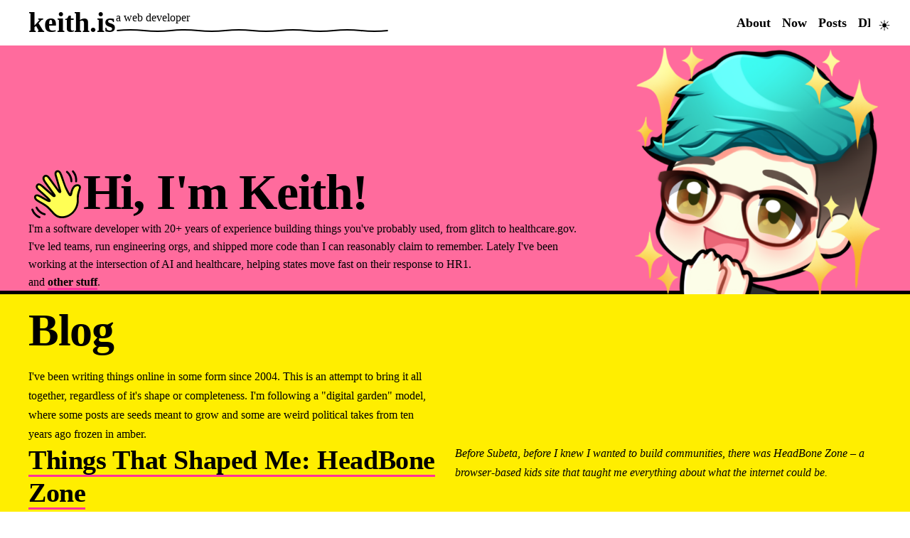

--- FILE ---
content_type: text/html; charset=utf-8
request_url: https://keith.is/
body_size: 3560
content:
<!DOCTYPE html><html lang="en"> <head><meta charset="UTF-8"><meta name="description" content="Keith's personal blog and digital garden"><meta name="viewport" content="width=device-width, initial-scale=1.0"><link rel="icon" type="image/svg+xml" href="/favicon.svg"><title>keith is a web developer</title><meta property="og:title" content="keith is a web developer"><meta property="og:description" content="Keith's personal blog and digital garden"><meta property="og:image" content="https://keith.is/assets/images/blog/keith_heart_eyes.png"><meta property="og:url" content="https://keith.is/"><meta property="og:type" content="website"><meta property="og:site_name" content="keith.is"><meta name="twitter:card" content="summary_large_image"><meta name="twitter:title" content="keith is a web developer"><meta name="twitter:description" content="Keith's personal blog and digital garden"><meta name="twitter:image" content="https://keith.is/assets/images/blog/keith_heart_eyes.png"><link rel="stylesheet" href="/_astro/_slug_.BmYXT1wN.css">
<link rel="stylesheet" href="/_astro/index.C3331ta0.css">
<link rel="stylesheet" href="/_astro/music.Dq4SPMK8.css">
<link rel="stylesheet" href="/_astro/_slug_.itHLDQR4.css"></head> <body> <header class="site-header"> <div class="site-header__nav"> <div class="brand" data-astro-cid-3ef6ksr2> <div class="logo-container" data-astro-cid-3ef6ksr2> <a href="/" class="logo" data-astro-cid-3ef6ksr2> <span data-astro-cid-3ef6ksr2>k</span><span data-astro-cid-3ef6ksr2>e</span><span data-astro-cid-3ef6ksr2>i</span><span data-astro-cid-3ef6ksr2>t</span><span data-astro-cid-3ef6ksr2>h</span><span data-astro-cid-3ef6ksr2>.</span><span data-astro-cid-3ef6ksr2>i</span><span data-astro-cid-3ef6ksr2>s</span> </a> <div class="squiggle-container" data-astro-cid-3ef6ksr2> <svg width="402" height="4" viewBox="0 0 402 4" class="squiggle responsive-squiggle" xmlns="http://www.w3.org/2000/svg" fill="none" data-astro-cid-iqsoed3w> <path d="M1 2C14.3333 0.666667 27.6667 0.666667 41 2C54.3333 3.33333 67.6667 3.33333 81 2C94.3333 0.666667 107.667 0.666667 121 2C134.333 3.33333 147.667 3.33333 161 2C174.333 0.666667 187.667 0.666667 201 2C214.333 3.33333 227.667 3.33333 241 2C254.333 0.666667 267.667 0.666667 281 2C294.333 3.33333 307.667 3.33333 321 2C334.333 0.666667 347.667 0.666667 361 2C374.333 3.33333 387.667 3.33333 401 2" stroke="#000000" stroke-width="2" data-astro-cid-iqsoed3w></path> </svg>  <span class="header-subtitle" data-astro-cid-3ef6ksr2>a web developer</span> </div> </div> </div> <nav class="nav" data-astro-cid-3ef6ksr2> <a href="/about" data-astro-cid-3ef6ksr2>About</a> <a href="/now" data-astro-cid-3ef6ksr2>Now</a> <a href="/posts/1" data-astro-cid-3ef6ksr2>Posts</a> <a href="/db" data-astro-cid-3ef6ksr2>DB</a> </nav> <!-- Theme toggle positioned at absolute top right of viewport --> <button class="theme-toggle" aria-label="Toggle theme" id="theme-toggle" data-astro-cid-3ef6ksr2> <span class="theme-toggle__sun" data-astro-cid-3ef6ksr2>☀️</span> <span class="theme-toggle__moon" data-astro-cid-3ef6ksr2>🌙</span> </button>  <script type="module">const c=document.getElementById("theme-toggle");function o(){const e=localStorage.getItem("theme");return e||(window.matchMedia("(prefers-color-scheme: dark)").matches?"dark":"light")}function t(e){document.body.classList.remove("light","dark"),document.body.classList.add(e),localStorage.setItem("theme",e)}t(o());c?.addEventListener("click",()=>{const r=(document.body.classList.contains("dark")?"dark":"light")==="dark"?"light":"dark";t(r)});</script> </div> <div class="hero hero--pink hero--large hero--has-image" data-astro-cid-bbe6dxrz>  <div class="hero__content" data-astro-cid-bbe6dxrz> <div class="hero__text" data-astro-cid-bbe6dxrz>  <h1 class="hero__title" data-astro-cid-bbe6dxrz> <span class="emoji emoji--xlarge " role="img" aria-label="👋" data-astro-cid-h6ibmz2g> 👋 </span>  Hi, I&#39;m Keith! </h1>  <p class="hero__description">
I'm a software developer with 20+ years of experience building things you've probably used, from glitch to healthcare.gov. I've led teams, run engineering orgs, and shipped more code than I can reasonably claim to remember. Lately I've been working at the intersection of AI and healthcare, helping states move fast on their response to HR1. <br>
and <a href="/now">other stuff</a>.
</p>   </div> <div class="hero__image" data-astro-cid-bbe6dxrz> <img src="/assets/images/keith_stars.png" alt="Keith" data-astro-cid-bbe6dxrz> </div>  </div>  </div>  </header> <main>   <div class="home-page"> <section class="blog-section"> <div class="blog-section__header"> <h2 class="blog-section__title">Blog</h2> <p class="blog-section__description">
I've been writing things online in some form since 2004. This is an attempt to bring it all
          together, regardless of it's shape or completeness. I'm following a "digital garden"
          model, where some posts are seeds meant to grow and some are weird political takes
          from ten years ago frozen in amber.
</p> </div> <div class="blog-section__content"> <div class="featured-posts"> <article class="featured-post"> <h3 class="featured-post__title"> <a href="/post/things-that-shaped-me-headbonezone">Things That Shaped Me: HeadBone Zone</a> </h3> <p class="featured-post__description">Before Subeta, before I knew I wanted to build communities, there was HeadBone Zone – a browser-based kids site that taught me everything about what the internet could be.</p> </article><article class="featured-post"> <h3 class="featured-post__title"> <a href="/post/its-shameful-that-apple-has-x-on-the-app-store">It&#39;s Shameful That Apple Has X on the App Store</a> </h3> <p class="featured-post__description">Apple could change the world overnight by removing X from the App Store. They won&#39;t.</p> </article> </div> <div class="category-links">  <div class="category-link"> <div class="category-link__label">Today I Learned</div> <div class="category-link__content"> <a href="/post/html-sanitizer-api">Browser-Native HTML Sanitization →</a> </div> </div> <div class="category-link"> <div class="category-link__label">Random favorite</div> <div class="category-link__content"> <a href="/post/building-my-2025-year-in-review-page">Building My 2025 Year in Review Page with Astro →</a> </div> </div> </div> </div> </section> <section class="links-section"> <div class="links-section__header"> <h2 class="links-section__title">Recent Reading From Friends</h2> <p class="links-section__description">
I love surfing the web, and I think we should all link to websites more often. Here are some links out to folks more interesting and clever than me.
</p> </div> <div class="links-carousel"> <article class="link-card"> <div class="link-card__content"> <p class="link-card__author">nesbitt.io</p> <h3 class="link-card__title"> <a href="https://nesbitt.io/2025/12/06/github-actions-package-manager.html" target="_blank" rel="noopener noreferrer"> GitHub Actions Has a Package Manager, and It Might Be the Worst </a> </h3> <p class="link-card__description">GitHub Actions has a package manager that ignores decades of supply chain security best practices: no lockfile, no integrity verification, no transitive pinning</p> <div class="link-card__footer"> <span class="link-card__category">bookmark</span> <a href="https://nesbitt.io/2025/12/06/github-actions-package-manager.html" target="_blank" rel="noopener noreferrer" class="link-card__arrow">→</a> </div> </div> </article><article class="link-card"> <div class="link-card__content"> <p class="link-card__author">zolkos.com</p> <h3 class="link-card__title"> <a href="https://www.zolkos.com/2025/12/03/vanilla-css-is-all-you-need" target="_blank" rel="noopener noreferrer"> Vanilla CSS is all you need </a> </h3> <p class="link-card__description">You can get almost everything done with Vanilla CSS.</p> <div class="link-card__footer"> <span class="link-card__category">bookmark</span> <a href="https://www.zolkos.com/2025/12/03/vanilla-css-is-all-you-need" target="_blank" rel="noopener noreferrer" class="link-card__arrow">→</a> </div> </div> </article><article class="link-card"> <div class="link-card__content"> <p class="link-card__author">dispatchesfromraimondi.com</p> <h3 class="link-card__title"> <a href="https://dispatchesfromraimondi.com/stories/oakland-doesnt-need-saving" target="_blank" rel="noopener noreferrer"> Oakland Doesn’t Need Saving — Dispatches from Raimondi </a> </h3> <p class="link-card__description">I love Oakland, and I am so excited to go to more Oakland B&#39;s games next year. The community around the team is so fun, and I didn&#39;t really get a chance to experience that until the end of the first season.</p> <div class="link-card__footer"> <span class="link-card__category">bookmark</span> <a href="https://dispatchesfromraimondi.com/stories/oakland-doesnt-need-saving" target="_blank" rel="noopener noreferrer" class="link-card__arrow">→</a> </div> </div> </article><article class="link-card"> <div class="link-card__content"> <p class="link-card__author">romanzipp.com</p> <h3 class="link-card__title"> <a href="https://romanzipp.com/blog/why-a-homelab-why-self-host" target="_blank" rel="noopener noreferrer"> Why Self-host? </a> </h3> <p class="link-card__description">Let me make the argument why you should start self-hosting more of your personal services.</p> <div class="link-card__footer"> <span class="link-card__category">bookmark</span> <a href="https://romanzipp.com/blog/why-a-homelab-why-self-host" target="_blank" rel="noopener noreferrer" class="link-card__arrow">→</a> </div> </div> </article><article class="link-card"> <div class="link-card__content"> <p class="link-card__author">piccalil.li</p> <h3 class="link-card__title"> <a href="https://piccalil.li/blog/a-pragmatic-guide-to-modern-css-colours-part-one/" target="_blank" rel="noopener noreferrer"> A Pragmatic Guide to Modern CSS Colours PT 1 </a> </h3> <p class="link-card__description">An excellent guide to using modern CSS color techniques, that make it easy to spin up entire color systems with just a few properties</p> <div class="link-card__footer"> <span class="link-card__category">css</span> <a href="https://piccalil.li/blog/a-pragmatic-guide-to-modern-css-colours-part-one/" target="_blank" rel="noopener noreferrer" class="link-card__arrow">→</a> </div> </div> </article> </div> <div style="text-align: center; margin-top: 2rem;"> <a href="/links/1" style="font-size: 1.125rem; font-weight: 600;">More links →</a> </div> </section> </div>  </main> <footer class="site-footer"> <div class="footer-content"> <div class="footer-links"> <h3>Thoughts</h3> <a href="/posts/1">Posts</a> <a href="/db">Database</a> <a href="/links">Links</a> <a href="/guides">Guides</a> </div> <div class="footer-links"> <h3>Keith</h3> <a href="/about">About</a> <a href="/now">Now</a> <a href="/ai">AI</a> <a href="/built-with">Built With</a> </div> <div class="footer-links"> <h3>Find Me</h3> <a href="https://github.com/keithk" aria-label="GitHub">GitHub</a> <a href="https://mastodon.social/@keith" aria-label="Mastodon">Mastodon</a> <a href="https://bsky.app/profile/keith.is" aria-label="Bluesky">Bluesky</a> <a href="mailto:hi@keithkurson.net">Email</a> </div> <div class="footer-links"> <h3>Feeds</h3> <a href="/rss" aria-label="RSS Feed">RSS</a> </div> </div> <div class="footer-bottom"> <div class="footer-bottom-content"> <span class="copyright">&copy; 2025</span> <span class="divider">|</span> <span class="made-with">made with <span class="emoji emoji--medium " role="img" aria-label="heart" data-astro-cid-h6ibmz2g> 💖 </span>  in Oakland, California</span> </div> </div> </footer> </body></html>

--- FILE ---
content_type: text/css; charset=utf-8
request_url: https://keith.is/_astro/_slug_.BmYXT1wN.css
body_size: 15877
content:
@import"https://unpkg.com/open-props/theme.light.switch.min.css";@import"https://unpkg.com/open-props/theme.dark.switch.min.css";.squiggle[data-astro-cid-iqsoed3w]{display:inline-block;vertical-align:middle}.theme-toggle[data-astro-cid-3ef6ksr2]{position:fixed;top:1rem;right:1rem;z-index:9999;background:var(--theme-surface, white);border:3px solid var(--theme-border);cursor:pointer;padding:.5rem;font-size:1.25rem;line-height:1;display:inline-flex;align-items:center;justify-content:center;transition:transform .2s ease,box-shadow .2s ease;width:2.5rem;height:2.5rem;overflow:hidden}.theme-toggle[data-astro-cid-3ef6ksr2]:hover{transform:translate(-2px,-2px);box-shadow:4px 4px 0 var(--theme-border)}.theme-toggle__sun[data-astro-cid-3ef6ksr2],.theme-toggle__moon[data-astro-cid-3ef6ksr2]{position:absolute;transition:transform .3s ease,opacity .3s ease}.theme-toggle__sun[data-astro-cid-3ef6ksr2]{transform:translateY(0) rotate(0);opacity:1}.theme-toggle__moon[data-astro-cid-3ef6ksr2]{transform:translateY(100%) rotate(-90deg);opacity:0}body.dark .theme-toggle__sun[data-astro-cid-3ef6ksr2]{transform:translateY(-100%) rotate(90deg);opacity:0}body.dark .theme-toggle__moon[data-astro-cid-3ef6ksr2]{transform:translateY(0) rotate(0);opacity:1}:where(html){--font-system-ui:system-ui,-apple-system,Segoe UI,Roboto,Ubuntu,Cantarell,Noto Sans,sans-serif;--font-transitional:Charter,Bitstream Charter,Sitka Text,Cambria,serif;--font-old-style:Iowan Old Style,Palatino Linotype,URW Palladio L,P052,serif;--font-humanist:Seravek,Gill Sans Nova,Ubuntu,Calibri,DejaVu Sans,source-sans-pro,sans-serif;--font-geometric-humanist:Avenir,Montserrat,Corbel,URW Gothic,source-sans-pro,sans-serif;--font-classical-humanist:Optima,Candara,Noto Sans,source-sans-pro,sans-serif;--font-neo-grotesque:Inter,Roboto,Helvetica Neue,Arial Nova,Nimbus Sans,Arial,sans-serif;--font-monospace-slab-serif:Nimbus Mono PS,Courier New,monospace;--font-monospace-code:Dank Mono,Operator Mono,Inconsolata,Fira Mono,ui-monospace,SF Mono,Monaco,Droid Sans Mono,Source Code Pro,Cascadia Code,Menlo,Consolas,DejaVu Sans Mono,monospace;--font-industrial:Bahnschrift,DIN Alternate,Franklin Gothic Medium,Nimbus Sans Narrow,sans-serif-condensed,sans-serif;--font-rounded-sans:ui-rounded,Hiragino Maru Gothic ProN,Quicksand,Comfortaa,Manjari,Arial Rounded MT,Arial Rounded MT Bold,Calibri,source-sans-pro,sans-serif;--font-slab-serif:Rockwell,Rockwell Nova,Roboto Slab,DejaVu Serif,Sitka Small,serif;--font-antique:Superclarendon,Bookman Old Style,URW Bookman,URW Bookman L,Georgia Pro,Georgia,serif;--font-didone:Didot,Bodoni MT,Noto Serif Display,URW Palladio L,P052,Sylfaen,serif;--font-handwritten:Segoe Print,Bradley Hand,Chilanka,TSCu_Comic,casual,cursive;--font-sans:var(--font-system-ui);--font-serif:ui-serif,serif;--font-mono:var(--font-monospace-code);--font-weight-1:100;--font-weight-2:200;--font-weight-3:300;--font-weight-4:400;--font-weight-5:500;--font-weight-6:600;--font-weight-7:700;--font-weight-8:800;--font-weight-9:900;--font-lineheight-00:.95;--font-lineheight-0:1.1;--font-lineheight-1:1.25;--font-lineheight-2:1.375;--font-lineheight-3:1.5;--font-lineheight-4:1.75;--font-lineheight-5:2;--font-letterspacing-0:-.05em;--font-letterspacing-1:.025em;--font-letterspacing-2:.05em;--font-letterspacing-3:.075em;--font-letterspacing-4:.15em;--font-letterspacing-5:.5em;--font-letterspacing-6:.75em;--font-letterspacing-7:1em;--font-size-00:.5rem;--font-size-0:.75rem;--font-size-1:1rem;--font-size-2:1.1rem;--font-size-3:1.25rem;--font-size-4:1.5rem;--font-size-5:2rem;--font-size-6:2.5rem;--font-size-7:3rem;--font-size-8:3.5rem;--font-size-fluid-0:max(.75rem,min(2vw,1rem));--font-size-fluid-1:max(1rem,min(4vw,1.5rem));--font-size-fluid-2:max(1.5rem,min(6vw,2.5rem));--font-size-fluid-3:max(2rem,min(9vw,3.5rem));--size-000:-.5rem;--size-00:-.25rem;--size-1:.25rem;--size-2:.5rem;--size-3:1rem;--size-4:1.25rem;--size-5:1.5rem;--size-6:1.75rem;--size-7:2rem;--size-8:3rem;--size-9:4rem;--size-10:5rem;--size-11:7.5rem;--size-12:10rem;--size-13:15rem;--size-14:20rem;--size-15:30rem;--size-px-000:-8px;--size-px-00:-4px;--size-px-1:4px;--size-px-2:8px;--size-px-3:16px;--size-px-4:20px;--size-px-5:24px;--size-px-6:28px;--size-px-7:32px;--size-px-8:48px;--size-px-9:64px;--size-px-10:80px;--size-px-11:120px;--size-px-12:160px;--size-px-13:240px;--size-px-14:320px;--size-px-15:480px;--size-fluid-1:max(.5rem,min(1vw,1rem));--size-fluid-2:max(1rem,min(2vw,1.5rem));--size-fluid-3:max(1.5rem,min(3vw,2rem));--size-fluid-4:max(2rem,min(4vw,3rem));--size-fluid-5:max(4rem,min(5vw,5rem));--size-fluid-6:max(5rem,min(7vw,7.5rem));--size-fluid-7:max(7.5rem,min(10vw,10rem));--size-fluid-8:max(10rem,min(20vw,15rem));--size-fluid-9:max(15rem,min(30vw,20rem));--size-fluid-10:max(20rem,min(40vw,30rem));--size-content-1:20ch;--size-content-2:45ch;--size-content-3:60ch;--size-header-1:20ch;--size-header-2:25ch;--size-header-3:35ch;--size-xxs:240px;--size-xs:360px;--size-sm:480px;--size-md:768px;--size-lg:1024px;--size-xl:1440px;--size-xxl:1920px;--size-relative-000:-.5ch;--size-relative-00:-.25ch;--size-relative-1:.25ch;--size-relative-2:.5ch;--size-relative-3:1ch;--size-relative-4:1.25ch;--size-relative-5:1.5ch;--size-relative-6:1.75ch;--size-relative-7:2ch;--size-relative-8:3ch;--size-relative-9:4ch;--size-relative-10:5ch;--size-relative-11:7.5ch;--size-relative-12:10ch;--size-relative-13:15ch;--size-relative-14:20ch;--size-relative-15:30ch;--ease-1:cubic-bezier(.25,0,.5,1);--ease-2:cubic-bezier(.25,0,.4,1);--ease-3:cubic-bezier(.25,0,.3,1);--ease-4:cubic-bezier(.25,0,.2,1);--ease-5:cubic-bezier(.25,0,.1,1);--ease-in-1:cubic-bezier(.25,0,1,1);--ease-in-2:cubic-bezier(.5,0,1,1);--ease-in-3:cubic-bezier(.7,0,1,1);--ease-in-4:cubic-bezier(.9,0,1,1);--ease-in-5:cubic-bezier(1,0,1,1);--ease-out-1:cubic-bezier(0,0,.75,1);--ease-out-2:cubic-bezier(0,0,.5,1);--ease-out-3:cubic-bezier(0,0,.3,1);--ease-out-4:cubic-bezier(0,0,.1,1);--ease-out-5:cubic-bezier(0,0,0,1);--ease-in-out-1:cubic-bezier(.1,0,.9,1);--ease-in-out-2:cubic-bezier(.3,0,.7,1);--ease-in-out-3:cubic-bezier(.5,0,.5,1);--ease-in-out-4:cubic-bezier(.7,0,.3,1);--ease-in-out-5:cubic-bezier(.9,0,.1,1);--ease-elastic-out-1:cubic-bezier(.5,.75,.75,1.25);--ease-elastic-out-2:cubic-bezier(.5,1,.75,1.25);--ease-elastic-out-3:cubic-bezier(.5,1.25,.75,1.25);--ease-elastic-out-4:cubic-bezier(.5,1.5,.75,1.25);--ease-elastic-out-5:cubic-bezier(.5,1.75,.75,1.25);--ease-elastic-in-1:cubic-bezier(.5,-.25,.75,1);--ease-elastic-in-2:cubic-bezier(.5,-.5,.75,1);--ease-elastic-in-3:cubic-bezier(.5,-.75,.75,1);--ease-elastic-in-4:cubic-bezier(.5,-1,.75,1);--ease-elastic-in-5:cubic-bezier(.5,-1.25,.75,1);--ease-elastic-in-out-1:cubic-bezier(.5,-.1,.1,1.5);--ease-elastic-in-out-2:cubic-bezier(.5,-.3,.1,1.5);--ease-elastic-in-out-3:cubic-bezier(.5,-.5,.1,1.5);--ease-elastic-in-out-4:cubic-bezier(.5,-.7,.1,1.5);--ease-elastic-in-out-5:cubic-bezier(.5,-.9,.1,1.5);--ease-step-1:steps(2);--ease-step-2:steps(3);--ease-step-3:steps(4);--ease-step-4:steps(7);--ease-step-5:steps(10);--ease-elastic-1:var(--ease-elastic-out-1);--ease-elastic-2:var(--ease-elastic-out-2);--ease-elastic-3:var(--ease-elastic-out-3);--ease-elastic-4:var(--ease-elastic-out-4);--ease-elastic-5:var(--ease-elastic-out-5);--ease-squish-1:var(--ease-elastic-in-out-1);--ease-squish-2:var(--ease-elastic-in-out-2);--ease-squish-3:var(--ease-elastic-in-out-3);--ease-squish-4:var(--ease-elastic-in-out-4);--ease-squish-5:var(--ease-elastic-in-out-5);--ease-spring-1:linear(0,.006,.025 2.8%,.101 6.1%,.539 18.9%,.721 25.3%,.849 31.5%,.937 38.1%,.968 41.8%,.991 45.7%,1.006 50.1%,1.015 55%,1.017 63.9%,1.001);--ease-spring-2:linear(0,.007,.029 2.2%,.118 4.7%,.625 14.4%,.826 19%,.902,.962,1.008 26.1%,1.041 28.7%,1.064 32.1%,1.07 36%,1.061 40.5%,1.015 53.4%,.999 61.6%,.995 71.2%,1);--ease-spring-3:linear(0,.009,.035 2.1%,.141 4.4%,.723 12.9%,.938 16.7%,1.017,1.077,1.121,1.149 24.3%,1.159,1.163,1.161,1.154 29.9%,1.129 32.8%,1.051 39.6%,1.017 43.1%,.991,.977 51%,.974 53.8%,.975 57.1%,.997 69.8%,1.003 76.9%,1);--ease-spring-4:linear(0,.009,.037 1.7%,.153 3.6%,.776 10.3%,1.001,1.142 16%,1.185,1.209 19%,1.215 19.9% 20.8%,1.199,1.165 25%,1.056 30.3%,1.008 33%,.973,.955 39.2%,.953 41.1%,.957 43.3%,.998 53.3%,1.009 59.1% 63.7%,.998 78.9%,1);--ease-spring-5:linear(0,.01,.04 1.6%,.161 3.3%,.816 9.4%,1.046,1.189 14.4%,1.231,1.254 17%,1.259,1.257 18.6%,1.236,1.194 22.3%,1.057 27%,.999 29.4%,.955 32.1%,.942,.935 34.9%,.933,.939 38.4%,1 47.3%,1.011,1.017 52.6%,1.016 56.4%,1 65.2%,.996 70.2%,1.001 87.2%,1);--ease-bounce-1:linear(0,.004,.016,.035,.063,.098,.141,.191,.25,.316,.391 36.8%,.563,.766,1 58.8%,.946,.908 69.1%,.895,.885,.879,.878,.879,.885,.895,.908 89.7%,.946,1);--ease-bounce-2:linear(0,.004,.016,.035,.063,.098,.141 15.1%,.25,.391,.562,.765,1,.892 45.2%,.849,.815,.788,.769,.757,.753,.757,.769,.788,.815,.85,.892 75.2%,1 80.2%,.973,.954,.943,.939,.943,.954,.973,1);--ease-bounce-3:linear(0,.004,.016,.035,.062,.098,.141 11.4%,.25,.39,.562,.764,1 30.3%,.847 34.8%,.787,.737,.699,.672,.655,.65,.656,.672,.699,.738,.787,.847 61.7%,1 66.2%,.946,.908,.885 74.2%,.879,.878,.879,.885 79.5%,.908,.946,1 87.4%,.981,.968,.96,.957,.96,.968,.981,1);--ease-bounce-4:linear(0,.004,.016 3%,.062,.141,.25,.391,.562 18.2%,1 24.3%,.81,.676 32.3%,.629,.595,.575,.568,.575,.595,.629,.676 48.2%,.811,1 56.2%,.918,.86,.825,.814,.825,.86,.918,1 77.2%,.94 80.6%,.925,.92,.925,.94 87.5%,1 90.9%,.974,.965,.974,1);--ease-bounce-5:linear(0,.004,.016 2.5%,.063,.141,.25 10.1%,.562,1 20.2%,.783,.627,.534 30.9%,.511,.503,.511,.534 38%,.627,.782,1 48.7%,.892,.815,.769 56.3%,.757,.753,.757,.769 61.3%,.815,.892,1 68.8%,.908 72.4%,.885,.878,.885,.908 79.4%,1 83%,.954 85.5%,.943,.939,.943,.954 90.5%,1 93%,.977,.97,.977,1);--ease-circ-in:cubic-bezier(.6,.04,.98,.335);--ease-circ-in-out:cubic-bezier(.785,.135,.15,.86);--ease-circ-out:cubic-bezier(.075,.82,.165,1);--ease-cubic-in:cubic-bezier(.55,.055,.675,.19);--ease-cubic-in-out:cubic-bezier(.645,.045,.355,1);--ease-cubic-out:cubic-bezier(.215,.61,.355,1);--ease-expo-in:cubic-bezier(.95,.05,.795,.035);--ease-expo-in-out:cubic-bezier(1,0,0,1);--ease-expo-out:cubic-bezier(.19,1,.22,1);--ease-quad-in:cubic-bezier(.55,.085,.68,.53);--ease-quad-in-out:cubic-bezier(.455,.03,.515,.955);--ease-quad-out:cubic-bezier(.25,.46,.45,.94);--ease-quart-in:cubic-bezier(.895,.03,.685,.22);--ease-quart-in-out:cubic-bezier(.77,0,.175,1);--ease-quart-out:cubic-bezier(.165,.84,.44,1);--ease-quint-in:cubic-bezier(.755,.05,.855,.06);--ease-quint-in-out:cubic-bezier(.86,0,.07,1);--ease-quint-out:cubic-bezier(.23,1,.32,1);--ease-sine-in:cubic-bezier(.47,0,.745,.715);--ease-sine-in-out:cubic-bezier(.445,.05,.55,.95);--ease-sine-out:cubic-bezier(.39,.575,.565,1);--layer-1:1;--layer-2:2;--layer-3:3;--layer-4:4;--layer-5:5;--layer-important:2147483647;--shadow-color:220 3% 15%;--shadow-strength:1%;--inner-shadow-highlight:inset 0 -.5px 0 0 #fff,inset 0 .5px 0 0 rgba(0,0,0,.067);--shadow-1:0 1px 2px -1px hsl(var(--shadow-color)/calc(var(--shadow-strength) + 9%));--shadow-2:0 3px 5px -2px hsl(var(--shadow-color)/calc(var(--shadow-strength) + 3%)),0 7px 14px -5px hsl(var(--shadow-color)/calc(var(--shadow-strength) + 5%));--shadow-3:0 -1px 3px 0 hsl(var(--shadow-color)/calc(var(--shadow-strength) + 2%)),0 1px 2px -5px hsl(var(--shadow-color)/calc(var(--shadow-strength) + 2%)),0 2px 5px -5px hsl(var(--shadow-color)/calc(var(--shadow-strength) + 4%)),0 4px 12px -5px hsl(var(--shadow-color)/calc(var(--shadow-strength) + 5%)),0 12px 15px -5px hsl(var(--shadow-color)/calc(var(--shadow-strength) + 7%));--shadow-4:0 -2px 5px 0 hsl(var(--shadow-color)/calc(var(--shadow-strength) + 2%)),0 1px 1px -2px hsl(var(--shadow-color)/calc(var(--shadow-strength) + 3%)),0 2px 2px -2px hsl(var(--shadow-color)/calc(var(--shadow-strength) + 3%)),0 5px 5px -2px hsl(var(--shadow-color)/calc(var(--shadow-strength) + 4%)),0 9px 9px -2px hsl(var(--shadow-color)/calc(var(--shadow-strength) + 5%)),0 16px 16px -2px hsl(var(--shadow-color)/calc(var(--shadow-strength) + 6%));--shadow-5:0 -1px 2px 0 hsl(var(--shadow-color)/calc(var(--shadow-strength) + 2%)),0 2px 1px -2px hsl(var(--shadow-color)/calc(var(--shadow-strength) + 3%)),0 5px 5px -2px hsl(var(--shadow-color)/calc(var(--shadow-strength) + 3%)),0 10px 10px -2px hsl(var(--shadow-color)/calc(var(--shadow-strength) + 4%)),0 20px 20px -2px hsl(var(--shadow-color)/calc(var(--shadow-strength) + 5%)),0 40px 40px -2px hsl(var(--shadow-color)/calc(var(--shadow-strength) + 7%));--shadow-6:0 -1px 2px 0 hsl(var(--shadow-color)/calc(var(--shadow-strength) + 2%)),0 3px 2px -2px hsl(var(--shadow-color)/calc(var(--shadow-strength) + 3%)),0 7px 5px -2px hsl(var(--shadow-color)/calc(var(--shadow-strength) + 3%)),0 12px 10px -2px hsl(var(--shadow-color)/calc(var(--shadow-strength) + 4%)),0 22px 18px -2px hsl(var(--shadow-color)/calc(var(--shadow-strength) + 5%)),0 41px 33px -2px hsl(var(--shadow-color)/calc(var(--shadow-strength) + 6%)),0 100px 80px -2px hsl(var(--shadow-color)/calc(var(--shadow-strength) + 7%));--inner-shadow-0:inset 0 0 0 1px hsl(var(--shadow-color)/calc(var(--shadow-strength) + 9%));--inner-shadow-1:inset 0 1px 2px 0 hsl(var(--shadow-color)/calc(var(--shadow-strength) + 9%)),var(--inner-shadow-highlight);--inner-shadow-2:inset 0 1px 4px 0 hsl(var(--shadow-color)/calc(var(--shadow-strength) + 9%)),var(--inner-shadow-highlight);--inner-shadow-3:inset 0 2px 8px 0 hsl(var(--shadow-color)/calc(var(--shadow-strength) + 9%)),var(--inner-shadow-highlight);--inner-shadow-4:inset 0 2px 14px 0 hsl(var(--shadow-color)/calc(var(--shadow-strength) + 9%)),var(--inner-shadow-highlight);--ratio-square:1;--ratio-landscape:4/3;--ratio-portrait:3/4;--ratio-widescreen:16/9;--ratio-ultrawide:18/5;--ratio-golden:1.618/1;--gray-0:#f8f9fa;--gray-1:#f1f3f5;--gray-2:#e9ecef;--gray-3:#dee2e6;--gray-4:#ced4da;--gray-5:#adb5bd;--gray-6:#868e96;--gray-7:#495057;--gray-8:#343a40;--gray-9:#212529;--gray-10:#16191d;--gray-11:#0d0f12;--gray-12:#030507;--stone-0:#f8fafb;--stone-1:#f2f4f6;--stone-2:#ebedef;--stone-3:#e0e4e5;--stone-4:#d1d6d8;--stone-5:#b1b6b9;--stone-6:#979b9d;--stone-7:#7e8282;--stone-8:#666968;--stone-9:#50514f;--stone-10:#3a3a37;--stone-11:#252521;--stone-12:#121210;--red-0:#fff5f5;--red-1:#ffe3e3;--red-2:#ffc9c9;--red-3:#ffa8a8;--red-4:#ff8787;--red-5:#ff6b6b;--red-6:#fa5252;--red-7:#f03e3e;--red-8:#e03131;--red-9:#c92a2a;--red-10:#b02525;--red-11:#962020;--red-12:#7d1a1a;--pink-0:#fff0f6;--pink-1:#ffdeeb;--pink-2:#fcc2d7;--pink-3:#faa2c1;--pink-4:#f783ac;--pink-5:#f06595;--pink-6:#e64980;--pink-7:#d6336c;--pink-8:#c2255c;--pink-9:#a61e4d;--pink-10:#8c1941;--pink-11:#731536;--pink-12:#59102a;--purple-0:#f8f0fc;--purple-1:#f3d9fa;--purple-2:#eebefa;--purple-3:#e599f7;--purple-4:#da77f2;--purple-5:#cc5de8;--purple-6:#be4bdb;--purple-7:#ae3ec9;--purple-8:#9c36b5;--purple-9:#862e9c;--purple-10:#702682;--purple-11:#5a1e69;--purple-12:#44174f;--violet-0:#f3f0ff;--violet-1:#e5dbff;--violet-2:#d0bfff;--violet-3:#b197fc;--violet-4:#9775fa;--violet-5:#845ef7;--violet-6:#7950f2;--violet-7:#7048e8;--violet-8:#6741d9;--violet-9:#5f3dc4;--violet-10:#5235ab;--violet-11:#462d91;--violet-12:#3a2578;--indigo-0:#edf2ff;--indigo-1:#dbe4ff;--indigo-2:#bac8ff;--indigo-3:#91a7ff;--indigo-4:#748ffc;--indigo-5:#5c7cfa;--indigo-6:#4c6ef5;--indigo-7:#4263eb;--indigo-8:#3b5bdb;--indigo-9:#364fc7;--indigo-10:#2f44ad;--indigo-11:#283a94;--indigo-12:#21307a;--blue-0:#e7f5ff;--blue-1:#d0ebff;--blue-2:#a5d8ff;--blue-3:#74c0fc;--blue-4:#4dabf7;--blue-5:#339af0;--blue-6:#228be6;--blue-7:#1c7ed6;--blue-8:#1971c2;--blue-9:#1864ab;--blue-10:#145591;--blue-11:#114678;--blue-12:#0d375e;--cyan-0:#e3fafc;--cyan-1:#c5f6fa;--cyan-2:#99e9f2;--cyan-3:#66d9e8;--cyan-4:#3bc9db;--cyan-5:#22b8cf;--cyan-6:#15aabf;--cyan-7:#1098ad;--cyan-8:#0c8599;--cyan-9:#0b7285;--cyan-10:#095c6b;--cyan-11:#074652;--cyan-12:#053038;--teal-0:#e6fcf5;--teal-1:#c3fae8;--teal-2:#96f2d7;--teal-3:#63e6be;--teal-4:#38d9a9;--teal-5:#20c997;--teal-6:#12b886;--teal-7:#0ca678;--teal-8:#099268;--teal-9:#087f5b;--teal-10:#066649;--teal-11:#054d37;--teal-12:#033325;--green-0:#ebfbee;--green-1:#d3f9d8;--green-2:#b2f2bb;--green-3:#8ce99a;--green-4:#69db7c;--green-5:#51cf66;--green-6:#40c057;--green-7:#37b24d;--green-8:#2f9e44;--green-9:#2b8a3e;--green-10:#237032;--green-11:#1b5727;--green-12:#133d1b;--lime-0:#f4fce3;--lime-1:#e9fac8;--lime-2:#d8f5a2;--lime-3:#c0eb75;--lime-4:#a9e34b;--lime-5:#94d82d;--lime-6:#82c91e;--lime-7:#74b816;--lime-8:#66a80f;--lime-9:#5c940d;--lime-10:#4c7a0b;--lime-11:#3c6109;--lime-12:#2c4706;--yellow-0:#fff9db;--yellow-1:#fff3bf;--yellow-2:#ffec99;--yellow-3:#ffe066;--yellow-4:#ffd43b;--yellow-5:#fcc419;--yellow-6:#fab005;--yellow-7:#f59f00;--yellow-8:#f08c00;--yellow-9:#e67700;--yellow-10:#b35c00;--yellow-11:#804200;--yellow-12:#663500;--orange-0:#fff4e6;--orange-1:#ffe8cc;--orange-2:#ffd8a8;--orange-3:#ffc078;--orange-4:#ffa94d;--orange-5:#ff922b;--orange-6:#fd7e14;--orange-7:#f76707;--orange-8:#e8590c;--orange-9:#d9480f;--orange-10:#bf400d;--orange-11:#99330b;--orange-12:#802b09;--choco-0:#fff8dc;--choco-1:#fce1bc;--choco-2:#f7ca9e;--choco-3:#f1b280;--choco-4:#e99b62;--choco-5:#df8545;--choco-6:#d46e25;--choco-7:#bd5f1b;--choco-8:#a45117;--choco-9:#8a4513;--choco-10:#703a13;--choco-11:#572f12;--choco-12:#3d210d;--brown-0:#faf4eb;--brown-1:#ede0d1;--brown-2:#e0cab7;--brown-3:#d3b79e;--brown-4:#c5a285;--brown-5:#b78f6d;--brown-6:#a87c56;--brown-7:#956b47;--brown-8:#825b3a;--brown-9:#6f4b2d;--brown-10:#5e3a21;--brown-11:#4e2b15;--brown-12:#422412;--sand-0:#f8fafb;--sand-1:#e6e4dc;--sand-2:#d5cfbd;--sand-3:#c2b9a0;--sand-4:#aea58c;--sand-5:#9a9178;--sand-6:#867c65;--sand-7:#736a53;--sand-8:#5f5746;--sand-9:#4b4639;--sand-10:#38352d;--sand-11:#252521;--sand-12:#121210;--camo-0:#f9fbe7;--camo-1:#e8ed9c;--camo-2:#d2df4e;--camo-3:#c2ce34;--camo-4:#b5bb2e;--camo-5:#a7a827;--camo-6:#999621;--camo-7:#8c851c;--camo-8:#7e7416;--camo-9:#6d6414;--camo-10:#5d5411;--camo-11:#4d460e;--camo-12:#36300a;--jungle-0:#ecfeb0;--jungle-1:#def39a;--jungle-2:#d0e884;--jungle-3:#c2dd6e;--jungle-4:#b5d15b;--jungle-5:#a8c648;--jungle-6:#9bbb36;--jungle-7:#8fb024;--jungle-8:#84a513;--jungle-9:#7a9908;--jungle-10:#658006;--jungle-11:#516605;--jungle-12:#3d4d04;--gradient-space: ;--gradient-1:linear-gradient(to bottom right var(--gradient-space),#1f005c,#5b0060,#870160,#ac255e,#ca485c,#e16b5c,#f39060,#ffb56b);--gradient-2:linear-gradient(to bottom right var(--gradient-space),#48005c,#8300e2,#a269ff);--gradient-3:radial-gradient(circle at top right var(--gradient-space),#0ff,rgba(0,255,255,0)),radial-gradient(circle at bottom left var(--gradient-space),#ff1492,rgba(255,20,146,0));--gradient-4:linear-gradient(to bottom right var(--gradient-space),#00f5a0,#00d9f5);--gradient-5:conic-gradient(from -270deg at 75% 110% var(--gradient-space),#f0f,#fffaf0);--gradient-6:conic-gradient(from -90deg at top left var(--gradient-space),#000,#fff);--gradient-7:linear-gradient(to bottom right var(--gradient-space),#72c6ef,#004e8f);--gradient-8:conic-gradient(from 90deg at 50% 0% var(--gradient-space),#111,50%,#222,#111);--gradient-9:conic-gradient(from .5turn at bottom center var(--gradient-space),#add8e6,#fff);--gradient-10:conic-gradient(from 90deg at 40% -25% var(--gradient-space),gold,#f79d03,#ee6907,#e6390a,#de0d0d,#d61039,#cf1261,#c71585,#cf1261,#d61039,#de0d0d,#ee6907,#f79d03,gold,gold,gold);--gradient-11:conic-gradient(at bottom left var(--gradient-space),#ff1493,cyan);--gradient-12:conic-gradient(from 90deg at 25% -10% var(--gradient-space),#ff4500,#d3f340,#7bee85,#afeeee,#7bee85);--gradient-13:radial-gradient(circle at 50% 200% var(--gradient-space),#000142,#3b0083,#b300c3,#ff059f,#ff4661,#ffad86,#fff3c7);--gradient-14:conic-gradient(at top right var(--gradient-space),lime,cyan);--gradient-15:linear-gradient(to bottom right var(--gradient-space),#c7d2fe,#fecaca,#fef3c7);--gradient-16:radial-gradient(circle at 50% -250% var(--gradient-space),#374151,#111827,#000);--gradient-17:conic-gradient(from -90deg at 50% -25% var(--gradient-space),blue,#8a2be2);--gradient-18:linear-gradient(0deg var(--gradient-space),rgba(255,0,0,.8),rgba(255,0,0,0) 75%),linear-gradient(60deg var(--gradient-space),rgba(255,255,0,.8),rgba(255,255,0,0) 75%),linear-gradient(120deg var(--gradient-space),rgba(0,255,0,.8),rgba(0,255,0,0) 75%),linear-gradient(180deg var(--gradient-space),rgba(0,255,255,.8),rgba(0,255,255,0) 75%),linear-gradient(240deg var(--gradient-space),rgba(0,0,255,.8),rgba(0,0,255,0) 75%),linear-gradient(300deg var(--gradient-space),rgba(255,0,255,.8),rgba(255,0,255,0) 75%);--gradient-19:linear-gradient(to bottom right var(--gradient-space),#ffe259,#ffa751);--gradient-20:conic-gradient(from -135deg at -10% center var(--gradient-space),orange,#ff7715,#ff522a,#ff3f47,#ff5482,#ff69b4);--gradient-21:conic-gradient(from -90deg at 25% 115% var(--gradient-space),red,#f06,#f0c,#c0f,#60f,#00f,#00f,#00f,#00f);--gradient-22:linear-gradient(to bottom right var(--gradient-space),#acb6e5,#86fde8);--gradient-23:linear-gradient(to bottom right var(--gradient-space),#536976,#292e49);--gradient-24:conic-gradient(from .5turn at 0% 0% var(--gradient-space),#00c476,10%,#82b0ff,90%,#00c476);--gradient-25:conic-gradient(at 125% 50% var(--gradient-space),#b78cf7,#ff7c94,#ffcf0d,#ff7c94,#b78cf7);--gradient-26:linear-gradient(to bottom right var(--gradient-space),#9796f0,#fbc7d4);--gradient-27:conic-gradient(from .5turn at bottom left var(--gradient-space),#ff1493,#639);--gradient-28:conic-gradient(from -90deg at 50% 105% var(--gradient-space),#fff,orchid);--gradient-29:radial-gradient(circle at top right var(--gradient-space),#bfb3ff,rgba(191,179,255,0)),radial-gradient(circle at bottom left var(--gradient-space),#86acf9,rgba(134,172,249,0));--gradient-30:radial-gradient(circle at top right var(--gradient-space),#00ff80,rgba(0,255,128,0)),radial-gradient(circle at bottom left var(--gradient-space),#adffd6,rgba(173,255,214,0));--noise-1:url("data:image/svg+xml;charset=utf-8,%3Csvg viewBox='0 0 200 200' xmlns='http://www.w3.org/2000/svg'%3E%3Cfilter id='a'%3E%3CfeTurbulence type='fractalNoise' baseFrequency='.005' numOctaves='2' stitchTiles='stitch'/%3E%3C/filter%3E%3Crect width='100%25' height='100%25' filter='url(%23a)'/%3E%3C/svg%3E");--noise-2:url("data:image/svg+xml;charset=utf-8,%3Csvg viewBox='0 0 300 300' xmlns='http://www.w3.org/2000/svg'%3E%3Cfilter id='a'%3E%3CfeTurbulence type='fractalNoise' baseFrequency='.05' stitchTiles='stitch'/%3E%3C/filter%3E%3Crect width='100%25' height='100%25' filter='url(%23a)'/%3E%3C/svg%3E");--noise-3:url("data:image/svg+xml;charset=utf-8,%3Csvg viewBox='0 0 1024 1024' xmlns='http://www.w3.org/2000/svg'%3E%3Cfilter id='a'%3E%3CfeTurbulence type='fractalNoise' baseFrequency='.25' stitchTiles='stitch'/%3E%3C/filter%3E%3Crect width='100%25' height='100%25' filter='url(%23a)'/%3E%3C/svg%3E");--noise-4:url("data:image/svg+xml;charset=utf-8,%3Csvg viewBox='0 0 2056 2056' xmlns='http://www.w3.org/2000/svg'%3E%3Cfilter id='a'%3E%3CfeTurbulence type='fractalNoise' baseFrequency='.5' stitchTiles='stitch'/%3E%3C/filter%3E%3Crect width='100%25' height='100%25' filter='url(%23a)'/%3E%3C/svg%3E");--noise-5:url("data:image/svg+xml;charset=utf-8,%3Csvg viewBox='0 0 2056 2056' xmlns='http://www.w3.org/2000/svg'%3E%3Cfilter id='a'%3E%3CfeTurbulence type='fractalNoise' baseFrequency='.75' stitchTiles='stitch'/%3E%3C/filter%3E%3Crect width='100%25' height='100%25' filter='url(%23a)'/%3E%3C/svg%3E");--noise-filter-1:contrast(300%) brightness(100%);--noise-filter-2:contrast(200%) brightness(150%);--noise-filter-3:contrast(200%) brightness(250%);--noise-filter-4:contrast(200%) brightness(500%);--noise-filter-5:contrast(200%) brightness(1000%);--animation-fade-in:fade-in .5s var(--ease-3);--animation-fade-in-bloom:fade-in-bloom 2s var(--ease-3);--animation-fade-out:fade-out .5s var(--ease-3);--animation-fade-out-bloom:fade-out-bloom 2s var(--ease-3);--animation-scale-up:scale-up .5s var(--ease-3);--animation-scale-down:scale-down .5s var(--ease-3);--animation-slide-out-up:slide-out-up .5s var(--ease-3);--animation-slide-out-down:slide-out-down .5s var(--ease-3);--animation-slide-out-right:slide-out-right .5s var(--ease-3);--animation-slide-out-left:slide-out-left .5s var(--ease-3);--animation-slide-in-up:slide-in-up .5s var(--ease-3);--animation-slide-in-down:slide-in-down .5s var(--ease-3);--animation-slide-in-right:slide-in-right .5s var(--ease-3);--animation-slide-in-left:slide-in-left .5s var(--ease-3);--animation-shake-x:shake-x .75s var(--ease-out-5);--animation-shake-y:shake-y .75s var(--ease-out-5);--animation-shake-z:shake-z 1s var(--ease-in-out-3);--animation-spin:spin 2s linear infinite;--animation-ping:ping 5s var(--ease-out-3) infinite;--animation-blink:blink 1s var(--ease-out-3) infinite;--animation-float:float 3s var(--ease-in-out-3) infinite;--animation-bounce:bounce 2s var(--ease-squish-2) infinite;--animation-pulse:pulse 2s var(--ease-out-3) infinite;--border-size-1:1px;--border-size-2:2px;--border-size-3:5px;--border-size-4:10px;--border-size-5:25px;--radius-1:2px;--radius-2:5px;--radius-3:1rem;--radius-4:2rem;--radius-5:4rem;--radius-6:8rem;--radius-drawn-1:255px 15px 225px 15px/15px 225px 15px 255px;--radius-drawn-2:125px 10px 20px 185px/25px 205px 205px 25px;--radius-drawn-3:15px 255px 15px 225px/225px 15px 255px 15px;--radius-drawn-4:15px 25px 155px 25px/225px 150px 25px 115px;--radius-drawn-5:250px 25px 15px 20px/15px 80px 105px 115px;--radius-drawn-6:28px 100px 20px 15px/150px 30px 205px 225px;--radius-round:1e5px;--radius-blob-1:30% 70% 70% 30%/53% 30% 70% 47%;--radius-blob-2:53% 47% 34% 66%/63% 46% 54% 37%;--radius-blob-3:37% 63% 56% 44%/49% 56% 44% 51%;--radius-blob-4:63% 37% 37% 63%/43% 37% 63% 57%;--radius-blob-5:49% 51% 48% 52%/57% 44% 56% 43%;--radius-conditional-1:clamp(0px, calc(100vw - 100%) * 1e5,var(--radius-1));--radius-conditional-2:clamp(0px, calc(100vw - 100%) * 1e5,var(--radius-2));--radius-conditional-3:clamp(0px, calc(100vw - 100%) * 1e5,var(--radius-3));--radius-conditional-4:clamp(0px, calc(100vw - 100%) * 1e5,var(--radius-4));--radius-conditional-5:clamp(0px, calc(100vw - 100%) * 1e5,var(--radius-5));--radius-conditional-6:clamp(0px, calc(100vw - 100%) * 1e5,var(--radius-6))}@media (prefers-color-scheme:dark){:where(html){--shadow-color:220 40% 2%;--shadow-strength:25%;--inner-shadow-highlight:inset 0 -.5px 0 0 hsla(0,0%,100%,.067),inset 0 .5px 0 0 rgba(0,0,0,.467)}}@supports (background:linear-gradient(to right in oklab,#000,#fff)){:where(html){--gradient-space:in oklab}}@keyframes fade-in{to{opacity:1}}@keyframes fade-in-bloom{0%{filter:brightness(1) blur(20px);opacity:0}10%{filter:brightness(2) blur(10px);opacity:1}to{filter:brightness(1) blur(0);opacity:1}}@keyframes fade-out{to{opacity:0}}@keyframes fade-out-bloom{to{filter:brightness(1) blur(20px);opacity:0}10%{filter:brightness(2) blur(10px);opacity:1}0%{filter:brightness(1) blur(0);opacity:1}}@keyframes scale-up{to{transform:scale(1.25)}}@keyframes scale-down{to{transform:scale(.75)}}@keyframes slide-out-up{to{transform:translateY(-100%)}}@keyframes slide-out-down{to{transform:translateY(100%)}}@keyframes slide-out-right{to{transform:translate(100%)}}@keyframes slide-out-left{to{transform:translate(-100%)}}@keyframes slide-in-up{0%{transform:translateY(100%)}}@keyframes slide-in-down{0%{transform:translateY(-100%)}}@keyframes slide-in-right{0%{transform:translate(-100%)}}@keyframes slide-in-left{0%{transform:translate(100%)}}@keyframes shake-x{0%,to{transform:translate(0)}20%{transform:translate(-5%)}40%{transform:translate(5%)}60%{transform:translate(-5%)}80%{transform:translate(5%)}}@keyframes shake-y{0%,to{transform:translateY(0)}20%{transform:translateY(-5%)}40%{transform:translateY(5%)}60%{transform:translateY(-5%)}80%{transform:translateY(5%)}}@keyframes shake-z{0%,to{transform:rotate(0)}20%{transform:rotate(-2deg)}40%{transform:rotate(2deg)}60%{transform:rotate(-2deg)}80%{transform:rotate(2deg)}}@keyframes spin{to{transform:rotate(1turn)}}@keyframes ping{90%,to{opacity:0;transform:scale(2)}}@keyframes blink{0%,to{opacity:1}50%{opacity:.5}}@keyframes float{50%{transform:translateY(-25%)}}@keyframes bounce{25%{transform:translateY(-20%)}40%{transform:translateY(-3%)}0%,60%,to{transform:translateY(0)}}@keyframes pulse{50%{transform:scale(.9)}}@media (prefers-color-scheme:dark){@keyframes fade-in-bloom{0%{filter:brightness(1) blur(20px);opacity:0}10%{filter:brightness(.5) blur(10px);opacity:1}to{filter:brightness(1) blur(0);opacity:1}}}@media (prefers-color-scheme:dark){@keyframes fade-out-bloom{to{filter:brightness(1) blur(20px);opacity:0}10%{filter:brightness(.5) blur(10px);opacity:1}0%{filter:brightness(1) blur(0);opacity:1}}}:where(html){--gray-0-hsl:210 17% 98%;--gray-1-hsl:210 17% 95%;--gray-2-hsl:210 16% 93%;--gray-3-hsl:210 14% 89%;--gray-4-hsl:210 14% 83%;--gray-5-hsl:210 11% 71%;--gray-6-hsl:210 7% 56%;--gray-7-hsl:210 9% 31%;--gray-8-hsl:210 10% 23%;--gray-9-hsl:210 11% 15%;--gray-10-hsl:214 14% 10%;--gray-11-hsl:216 16% 6%;--gray-12-hsl:210 40% 2%;--stone-0-hsl:200 27% 98%;--stone-1-hsl:210 18% 96%;--stone-2-hsl:210 11% 93%;--stone-3-hsl:192 9% 89%;--stone-4-hsl:197 8% 83%;--stone-5-hsl:202 5% 71%;--stone-6-hsl:200 3% 60%;--stone-7-hsl:180 2% 50%;--stone-8-hsl:160 1% 41%;--stone-9-hsl:90 1% 31%;--stone-10-hsl:60 3% 22%;--stone-11-hsl:60 6% 14%;--stone-12-hsl:60 6% 7%;--red-0-hsl:0 100% 98%;--red-1-hsl:0 100% 95%;--red-2-hsl:0 100% 89%;--red-3-hsl:0 100% 83%;--red-4-hsl:0 100% 76%;--red-5-hsl:0 100% 71%;--red-6-hsl:0 94% 65%;--red-7-hsl:0 86% 59%;--red-8-hsl:0 74% 54%;--red-9-hsl:0 65% 48%;--red-10-hsl:0 65% 42%;--red-11-hsl:0 65% 36%;--red-12-hsl:0 66% 30%;--pink-0-hsl:336 100% 97%;--pink-1-hsl:336 100% 94%;--pink-2-hsl:338 91% 87%;--pink-3-hsl:339 90% 81%;--pink-4-hsl:339 88% 74%;--pink-5-hsl:339 82% 67%;--pink-6-hsl:339 76% 59%;--pink-7-hsl:339 67% 52%;--pink-8-hsl:339 68% 45%;--pink-9-hsl:339 69% 38%;--pink-10-hsl:339 70% 32%;--pink-11-hsl:339 69% 27%;--pink-12-hsl:339 70% 21%;--purple-0-hsl:280 67% 96%;--purple-1-hsl:287 77% 92%;--purple-2-hsl:288 86% 86%;--purple-3-hsl:289 85% 78%;--purple-4-hsl:288 83% 71%;--purple-5-hsl:288 75% 64%;--purple-6-hsl:288 67% 58%;--purple-7-hsl:288 56% 52%;--purple-8-hsl:288 54% 46%;--purple-9-hsl:288 54% 40%;--purple-10-hsl:288 55% 33%;--purple-11-hsl:288 56% 26%;--purple-12-hsl:288 55% 20%;--violet-0-hsl:252 100% 97%;--violet-1-hsl:257 100% 93%;--violet-2-hsl:256 100% 87%;--violet-3-hsl:255 94% 79%;--violet-4-hsl:255 93% 72%;--violet-5-hsl:255 91% 67%;--violet-6-hsl:255 86% 63%;--violet-7-hsl:255 78% 60%;--violet-8-hsl:255 67% 55%;--violet-9-hsl:255 53% 50%;--violet-10-hsl:255 53% 44%;--violet-11-hsl:255 53% 37%;--violet-12-hsl:255 53% 31%;--indigo-0-hsl:223 100% 96%;--indigo-1-hsl:225 100% 93%;--indigo-2-hsl:228 100% 86%;--indigo-3-hsl:228 100% 78%;--indigo-4-hsl:228 96% 72%;--indigo-5-hsl:228 94% 67%;--indigo-6-hsl:228 89% 63%;--indigo-7-hsl:228 81% 59%;--indigo-8-hsl:228 69% 55%;--indigo-9-hsl:230 57% 50%;--indigo-10-hsl:230 57% 43%;--indigo-11-hsl:230 57% 37%;--indigo-12-hsl:230 57% 30%;--blue-0-hsl:205 100% 95%;--blue-1-hsl:206 100% 91%;--blue-2-hsl:206 100% 82%;--blue-3-hsl:206 96% 72%;--blue-4-hsl:207 91% 64%;--blue-5-hsl:207 86% 57%;--blue-6-hsl:208 80% 52%;--blue-7-hsl:208 77% 47%;--blue-8-hsl:209 77% 43%;--blue-9-hsl:209 75% 38%;--blue-10-hsl:209 76% 32%;--blue-11-hsl:209 75% 27%;--blue-12-hsl:209 76% 21%;--cyan-0-hsl:185 81% 94%;--cyan-1-hsl:185 84% 88%;--cyan-2-hsl:186 77% 77%;--cyan-3-hsl:187 74% 65%;--cyan-4-hsl:187 69% 55%;--cyan-5-hsl:188 72% 47%;--cyan-6-hsl:187 80% 42%;--cyan-7-hsl:188 83% 37%;--cyan-8-hsl:189 85% 32%;--cyan-9-hsl:189 85% 28%;--cyan-10-hsl:189 84% 23%;--cyan-11-hsl:190 84% 17%;--cyan-12-hsl:189 84% 12%;--teal-0-hsl:161 79% 95%;--teal-1-hsl:160 85% 87%;--teal-2-hsl:162 78% 77%;--teal-3-hsl:162 72% 65%;--teal-4-hsl:162 68% 54%;--teal-5-hsl:162 73% 46%;--teal-6-hsl:162 82% 40%;--teal-7-hsl:162 87% 35%;--teal-8-hsl:162 88% 30%;--teal-9-hsl:162 88% 26%;--teal-10-hsl:162 89% 21%;--teal-11-hsl:162 88% 16%;--teal-12-hsl:163 89% 11%;--green-0-hsl:131 67% 95%;--green-1-hsl:128 76% 90%;--green-2-hsl:128 71% 82%;--green-3-hsl:129 68% 73%;--green-4-hsl:130 61% 64%;--green-5-hsl:130 57% 56%;--green-6-hsl:131 50% 50%;--green-7-hsl:131 53% 46%;--green-8-hsl:131 54% 40%;--green-9-hsl:132 52% 35%;--green-10-hsl:132 52% 29%;--green-11-hsl:132 53% 22%;--green-12-hsl:131 53% 16%;--lime-0-hsl:79 81% 94%;--lime-1-hsl:80 83% 88%;--lime-2-hsl:81 81% 80%;--lime-3-hsl:82 75% 69%;--lime-4-hsl:83 73% 59%;--lime-5-hsl:84 69% 51%;--lime-6-hsl:85 74% 45%;--lime-7-hsl:85 79% 40%;--lime-8-hsl:86 84% 36%;--lime-9-hsl:85 84% 32%;--lime-10-hsl:85 83% 26%;--lime-11-hsl:85 83% 21%;--lime-12-hsl:85 84% 15%;--yellow-0-hsl:50 100% 93%;--yellow-1-hsl:49 100% 87%;--yellow-2-hsl:49 100% 80%;--yellow-3-hsl:48 100% 70%;--yellow-4-hsl:47 100% 62%;--yellow-5-hsl:45 97% 54%;--yellow-6-hsl:42 96% 50%;--yellow-7-hsl:39 100% 48%;--yellow-8-hsl:35 100% 47%;--yellow-9-hsl:31 100% 45%;--yellow-10-hsl:31 100% 35%;--yellow-11-hsl:31 100% 25%;--yellow-12-hsl:31 100% 20%;--orange-0-hsl:34 100% 95%;--orange-1-hsl:33 100% 90%;--orange-2-hsl:33 100% 83%;--orange-3-hsl:32 100% 74%;--orange-4-hsl:31 100% 65%;--orange-5-hsl:29 100% 58%;--orange-6-hsl:27 98% 54%;--orange-7-hsl:24 94% 50%;--orange-8-hsl:21 90% 48%;--orange-9-hsl:17 87% 45%;--orange-10-hsl:17 87% 40%;--orange-11-hsl:17 87% 32%;--orange-12-hsl:17 87% 27%;--choco-0-hsl:48 100% 93%;--choco-1-hsl:35 91% 86%;--choco-2-hsl:30 85% 79%;--choco-3-hsl:27 80% 72%;--choco-4-hsl:25 75% 65%;--choco-5-hsl:25 71% 57%;--choco-6-hsl:25 70% 49%;--choco-7-hsl:25 75% 42%;--choco-8-hsl:25 75% 37%;--choco-9-hsl:25 76% 31%;--choco-10-hsl:25 71% 26%;--choco-11-hsl:25 66% 21%;--choco-12-hsl:25 65% 15%;--brown-0-hsl:36 60% 95%;--brown-1-hsl:32 44% 87%;--brown-2-hsl:28 40% 80%;--brown-3-hsl:28 38% 72%;--brown-4-hsl:27 36% 65%;--brown-5-hsl:28 34% 57%;--brown-6-hsl:28 32% 50%;--brown-7-hsl:28 35% 43%;--brown-8-hsl:28 38% 37%;--brown-9-hsl:27 42% 31%;--brown-10-hsl:25 48% 25%;--brown-11-hsl:23 58% 19%;--brown-12-hsl:22 57% 16%;--sand-0-hsl:200 27% 98%;--sand-1-hsl:48 17% 88%;--sand-2-hsl:45 22% 79%;--sand-3-hsl:44 22% 69%;--sand-4-hsl:44 17% 62%;--sand-5-hsl:44 14% 54%;--sand-6-hsl:42 14% 46%;--sand-7-hsl:43 16% 39%;--sand-8-hsl:41 15% 32%;--sand-9-hsl:43 14% 26%;--sand-10-hsl:44 11% 20%;--sand-11-hsl:60 6% 14%;--sand-12-hsl:60 6% 7%;--camo-0-hsl:66 71% 95%;--camo-1-hsl:64 69% 77%;--camo-2-hsl:65 69% 59%;--camo-3-hsl:65 61% 51%;--camo-4-hsl:63 61% 46%;--camo-5-hsl:60 62% 41%;--camo-6-hsl:59 65% 36%;--camo-7-hsl:56 67% 33%;--camo-8-hsl:54 70% 29%;--camo-9-hsl:54 69% 25%;--camo-10-hsl:53 69% 22%;--camo-11-hsl:53 69% 18%;--camo-12-hsl:52 69% 13%;--jungle-0-hsl:74 98% 84%;--jungle-1-hsl:74 79% 78%;--jungle-2-hsl:74 68% 71%;--jungle-3-hsl:75 62% 65%;--jungle-4-hsl:74 56% 59%;--jungle-5-hsl:74 53% 53%;--jungle-6-hsl:74 55% 47%;--jungle-7-hsl:74 66% 42%;--jungle-8-hsl:74 79% 36%;--jungle-9-hsl:73 90% 32%;--jungle-10-hsl:73 91% 26%;--jungle-11-hsl:73 91% 21%;--jungle-12-hsl:73 90% 16%}:where(html){--csstools-color-scheme--light:initial;--link:var(--indigo-7);--link-visited:var(--purple-7);--text-1:var(--gray-12);--text-2:var(--gray-7);--surface-1:var(--gray-0);--surface-2:var(--gray-2);--surface-3:var(--gray-3);--surface-4:var(--gray-4);--scrollthumb-color:var(--gray-7);-webkit-text-size-adjust:none;accent-color:var(--brand,var(--link));background-color:var(--surface-1);block-size:100%;caret-color:var(--brand,var(--link));color:var(--text-1);color-scheme:light;font-family:var(--font-system-ui);line-height:var(--font-lineheight-3);scrollbar-color:var(--scrollthumb-color) transparent}@media (dynamic-range:high) or (color-gamut:p3){@supports (color:color(display-p3 0 0 0)){:where(html){--link:color(display-p3 .1 .39 1);--link-visited:color(display-p3 .6 .2 1)}}}:where(html) :where(dialog){background-color:var(--surface-1)}:where(html) :where(button,.btn){--_highlight:var(--_highlight-light);--_bg:var(--_bg-light);--_ink-shadow:var(--_ink-shadow-light)}:where(html) :where(button,.btn) :where([type=reset]){--_text:var(--red-6);--_border:var(--red-3)}:where(html) [disabled]:where(button,input[type=button],.btn){--_text:var(--gray-6)}:where(html) [disabled]:where(button,input[type=submit],.btn){--_text:var(--gray-6)}:where(html) [disabled]:where(button,input[type=reset],.btn){--_text:var(--gray-6)}:where(html) :where(textarea,select,input:not([type=button],[type=submit],[type=reset])){background-color:var(--surface-2)}@media (prefers-color-scheme:dark){:where(html){--csstools-color-scheme--light: ;--link:var(--indigo-3);--link-visited:var(--purple-3);--text-1:var(--gray-1);--text-2:var(--gray-4);--surface-1:var(--gray-9);--surface-2:var(--gray-8);--surface-3:var(--gray-7);--surface-4:var(--gray-6);--scrollthumb-color:var(--gray-6);--shadow-strength:10%;--shadow-color:220 40% 2%;color-scheme:dark}}:where(a[href]){color:var(--brand,var(--link))}:where(a[href]):where(:visited){color:var(--link-visited)}:focus-visible{outline-color:var(--brand,var(--link))}*,:after,:before{box-sizing:border-box}:where(:not(dialog)){margin:0}:where(:not(fieldset,progress,meter)){background-origin:border-box;background-repeat:no-repeat;border-style:solid;border-width:0}@media (prefers-reduced-motion:no-preference){:where(html){scroll-behavior:smooth}}@media (prefers-reduced-motion:no-preference){:where(:focus-visible){transition:outline-offset 145ms var(--ease-2)}:where(:not(:active):focus-visible){transition-duration:.25s}}:where(:not(:active):focus-visible){outline-offset:5px}:where(body){min-block-size:100%}:where(h1,h2,h3,h4,h5,h6){text-wrap:balance;font-weight:var(--font-weight-9);line-height:var(--font-lineheight-1)}:where(h1){font-size:var(--font-size-8);max-inline-size:var(--size-header-1)}:where(h2){font-size:var(--font-size-6);max-inline-size:var(--size-header-2)}:where(h3){font-size:var(--font-size-5)}:where(h4){font-size:var(--font-size-4)}:where(h5){font-size:var(--font-size-3)}:where(h3,h4,h5,h6,dt){max-inline-size:var(--size-header-3)}:where(p,ul,ol,dl,h6){font-size:var(--font-size-2)}:where(a,u,ins,abbr){text-underline-offset:1px}@supports (-moz-appearance:none){:where(a,u,ins,abbr){text-underline-offset:2px}}:where(a[href],area,button,input:not([type=text],[type=email],[type=number],[type=password],[type=""],[type=tel],[type=url]),label[for],select,summary,[tabindex]:not([tabindex*="-"],pre)){cursor:pointer}:where(a[href],area,button,input,label[for],select,summary,textarea,[tabindex]:not([tabindex*="-"])){-webkit-tap-highlight-color:transparent;touch-action:manipulation}:where(a):where([href]){text-decoration-color:var(--indigo-2)}:where(a):where([href]):where(:visited){text-decoration-color:var(--purple-2)}:where(a):where(:not(:hover)){text-decoration:inherit}:where(img,svg,video,canvas,audio,iframe,embed,object){display:block}:where(img,svg,video){block-size:auto;max-inline-size:100%}:where(input,button,textarea,select),:where(input[type=file])::-webkit-file-upload-button{color:inherit;font:inherit;font-size:inherit;letter-spacing:inherit}::placeholder{color:var(--gray-7);opacity:.75}:where(input:not([type=range]),textarea){padding-block:var(--size-1);padding-inline:var(--size-2)}:where(select){field-sizing:content;padding-block:.75ch;padding-inline:var(--size-relative-4) 0}:where(textarea,select,input:not([type=button],[type=submit],[type=reset])){background-color:var(--surface-2);border-radius:var(--radius-2)}:where(textarea){field-sizing:content;min-block-size:2lh;min-inline-size:var(--size-content-1);resize:vertical}:where(input[type=checkbox],input[type=radio]){block-size:var(--size-3);inline-size:var(--size-3)}:where(svg:not([width])){inline-size:var(--size-10)}:where(code,kbd,samp,pre){font-family:var(--font-monospace-code),monospace}:where(:not(pre)>code,kbd){white-space:nowrap}:where(pre){direction:ltr;max-inline-size:max-content;min-inline-size:0;white-space:pre;writing-mode:lr}:where(:not(pre)>code){background:var(--surface-2);border-radius:var(--radius-2);padding:var(--size-1) var(--size-2);writing-mode:lr}:where(kbd,var){border-color:var(--surface-4);border-radius:var(--radius-2);border-width:var(--border-size-1);padding:var(--size-1) var(--size-2)}:where(mark){border-radius:var(--radius-2);padding-inline:var(--size-1)}:where(ol,ul){padding-inline-start:var(--size-8)}:where(li){padding-inline-start:var(--size-2)}:where(li,dd,figcaption){max-inline-size:var(--size-content-2)}:where(p){text-wrap:pretty;max-inline-size:var(--size-content-3)}:where(dt,summary){font-weight:var(--font-weight-7)}:where(dt:not(:first-of-type)){margin-block-start:var(--size-5)}:where(small){font-size:max(.5em,var(--font-size-0));max-inline-size:var(--size-content-1)}:where(hr){background-color:var(--surface-3);height:var(--border-size-2);margin-block:var(--size-fluid-5)}:where(figure){display:grid;gap:var(--size-2);place-items:center}:where(figure)>:where(figcaption){text-wrap:balance;font-size:var(--font-size-1)}:where(blockquote,:not(blockquote)>cite){border-inline-start-width:var(--border-size-3)}:where(blockquote){display:grid;gap:var(--size-3);max-inline-size:var(--size-content-2);padding-block:var(--size-3);padding-inline:var(--size-4)}:where(:not(blockquote)>cite){padding-inline-start:var(--size-2)}:where(summary){background:var(--surface-3);border-radius:var(--radius-2);margin:calc(var(--size-2)*-1) calc(var(--size-3)*-1);padding:var(--size-2) var(--size-3)}:where(details){background:var(--surface-2);border-radius:var(--radius-2);padding-block:var(--size-2);padding-inline:var(--size-3)}:where(details[open]>summary){border-end-end-radius:0;border-end-start-radius:0;margin-bottom:var(--size-2)}:where(fieldset){border:var(--border-size-1) solid var(--surface-4);border-radius:var(--radius-2)}:where(del){background:var(--red-9);color:var(--red-2)}:where(ins){background:var(--green-9);color:var(--green-1)}:where(abbr){text-decoration-color:var(--blue-5)}:where(dialog){background-color:var(--surface-1);border-radius:var(--radius-3);box-shadow:var(--shadow-6);color:inherit}:where(menu){display:flex;gap:var(--size-3);padding-inline-start:0}:where(sup){font-size:.5em}:where(table){--nice-inner-radius:calc(var(--radius-3) - 2px);background:var(--surface-2);border:1px solid var(--surface-2);border-radius:var(--radius-3);width:fit-content}:where(table:not(:has(tfoot)) tr:last-child td:first-child){border-end-start-radius:var(--nice-inner-radius)}:where(table:not(:has(tfoot)) tr:last-child td:last-child){border-end-end-radius:var(--nice-inner-radius)}:where(table thead tr:first-child th:first-child){border-start-start-radius:var(--nice-inner-radius)}:where(table thead tr:first-child th:last-child){border-start-end-radius:var(--nice-inner-radius)}:where(tfoot tr:last-child th:first-of-type){border-end-start-radius:var(--nice-inner-radius)}:where(tfoot tr:last-child td:first-of-type){border-end-start-radius:var(--nice-inner-radius)}:where(tfoot tr:last-child th:last-of-type){border-end-end-radius:var(--nice-inner-radius)}:where(tfoot tr:last-child td:last-of-type){border-end-end-radius:var(--nice-inner-radius)}:where(th){background-color:var(--surface-2);color:var(--text-1)}:where(table a:not(.does-not-exist):focus-visible){outline-offset:-2px}:where(table button:not(.does-not-exist):focus-visible){outline-offset:-2px}:where(table [contenteditable]:focus-visible){outline-offset:-2px}:where(td){text-wrap:pretty;background:var(--surface-1);max-inline-size:var(--size-content-2)}:where(td,th){padding:var(--size-2);text-align:left}:where(td:not([align])){text-align:center}:where(th:not([align])){text-align:center}:where(thead){border-collapse:collapse}:where(table tr:hover td),:where(tbody tr:nth-child(2n):hover td){background-color:var(--surface-3)}:where(table>caption){margin:var(--size-3)}:where(tfoot button){padding-block:var(--size-1);padding-inline:var(--size-3)}@media (prefers-color-scheme:dark){:where(textarea,select,input:not([type=button],[type=submit],[type=reset])){background-color:#171a1c}:where(dialog){background-color:var(--surface-2)}::placeholder{color:var(--gray-6)}}:where(li,dd,figcaption){max-inline-size:none}:where(p){max-inline-size:none}:where(blockquote){max-inline-size:none}@font-face{font-family:PP Mori;src:url(/assets/fonts/PPMori/PPMori-Regular.woff2) format("woff2"),url(/assets/fonts/PPMori/PPMori-Regular.woff) format("woff");font-weight:400;font-style:normal;font-display:swap}@font-face{font-family:PP Mori;src:url(/assets/fonts/PPMori/PPMori-RegularItalic.woff2) format("woff2"),url(/assets/fonts/PPMori/PPMori-RegularItalic.woff) format("woff");font-weight:400;font-style:italic;font-display:swap}@font-face{font-family:PP Mori;src:url(/assets/fonts/PPMori/PPMori-Book.woff2) format("woff2"),url(/assets/fonts/PPMori/PPMori-Book.woff) format("woff");font-weight:450;font-style:normal;font-display:swap}@font-face{font-family:PP Mori;src:url(/assets/fonts/PPMori/PPMori-Semibold.woff2) format("woff2"),url(/assets/fonts/PPMori/PPMori-Semibold.woff) format("woff");font-weight:600;font-style:normal;font-display:swap}@font-face{font-family:PP Mori;src:url(/assets/fonts/PPMori/PPMori-Extrabold.woff2) format("woff2"),url(/assets/fonts/PPMori/PPMori-Extrabold.woff) format("woff");font-weight:800;font-style:normal;font-display:swap}@font-face{font-family:GT-Maru;src:url(/assets/fonts/GT-Maru/GT-Maru-Regular.woff2) format("woff2"),url(/assets/fonts/GT-Maru/GT-Maru-Regular.woff) format("woff");font-weight:400;font-style:normal;font-display:swap}@font-face{font-family:GT-Maru;src:url(/assets/fonts/GT-Maru/GT-Maru-Bold.woff2) format("woff2"),url(/assets/fonts/GT-Maru/GT-Maru-Bold.woff) format("woff");font-weight:700;font-style:normal;font-display:swap}@font-face{font-family:GT-Maru;src:url(/assets/fonts/GT-Maru/GT-Maru-Black.woff2) format("woff2"),url(/assets/fonts/GT-Maru/GT-Maru-Black.woff) format("woff");font-weight:900;font-style:normal;font-display:swap}@font-face{font-family:GT-Maru-Mono;src:url(/assets/fonts/GT-Maru/GT-Maru-Mono-Regular.woff2) format("woff2"),url(/assets/fonts/GT-Maru/GT-Maru-Mono-Regular.woff) format("woff");font-weight:400;font-style:normal;font-display:swap}@font-face{font-family:GT-Maru-Mono;src:url(/assets/fonts/GT-Maru/GT-Maru-Mono-Light.woff2) format("woff2"),url(/assets/fonts/GT-Maru/GT-Maru-Mono-Light.woff) format("woff");font-weight:300;font-style:normal;font-display:swap}@font-face{font-family:GT-Maru-Emoji;src:url(/assets/fonts/GT-Maru/GT-Maru-Emoji-Color.woff2) format("woff2"),url(/assets/fonts/GT-Maru/GT-Maru-Emoji-Color.woff) format("woff");font-weight:400;font-style:normal;font-display:swap}@font-face{font-family:PP Agrandir Narrow;src:url(/assets/fonts/PPAgrandir/PPAgrandir-NarrowBlack.woff2) format("woff2"),url(/assets/fonts/PPAgrandir/PPAgrandir-NarrowBlack.woff) format("woff");font-weight:900;font-style:normal;font-display:swap}@font-face{font-family:PP Playground;src:url(/assets/fonts/PPPlayground/PPPlayground-Regular.woff2) format("woff2"),url(/assets/fonts/PPPlayground/PPPlayground-Regular.woff) format("woff");font-weight:400;font-style:normal;font-display:swap}@font-face{font-family:PP Agrandir Narrow;src:url(/assets/fonts/PPAgrandir/PPAgrandir-NarrowRegular.woff2) format("woff2"),url(/assets/fonts/PPAgrandir/PPAgrandir-NarrowRegular.woff) format("woff");font-weight:400;font-style:normal;font-display:swap}:root{--color-pink: #ff6b9d;--color-yellow: #ffee00;--color-lime: #39ff14;--color-teal: #00ffcc;--color-pink-deep: #2a1520;--color-yellow-deep: #2a2510;--color-lime-deep: #152a15;--color-teal-deep: #102525;--accent-pink: #ff3399;--accent-teal: #00ffcc;--border-thick: 5px;--border-section: 5px solid black;--border-section-night: 5px solid white;--font-body: "PP Mori", var(--font-sans);--font-display: "GT-Maru", var(--font-sans);--font-heading: "PP Agrandir Narrow", var(--font-sans);--font-mono: "GT-Maru-Mono", var(--font-monospace-code);--font-emoji: "GT-Maru-Emoji", var(--font-sans);--font-script: "PP Playground", cursive}body{font-family:var(--font-body);margin:0;padding:0;min-height:100vh;display:flex;flex-direction:column;background:var(--surface-1);color:var(--text-1)}body,body.light{--theme-bg-primary: var(--surface-1);--theme-bg-header: var(--color-pink);--theme-bg-footer: var(--gray-9);--theme-surface: var(--surface-1);--theme-text-primary: var(--text-1);--theme-text-secondary: var(--text-2);--theme-text-muted: var(--gray-6);--theme-link-color: var(--text-1);--theme-link-underline: var(--accent-pink);--theme-border: var(--gray-9);--section-about: var(--color-pink);--section-blog: var(--color-yellow);--section-links: var(--color-lime);--section-db: var(--color-teal)}body.dark{--surface-1: #0a0a0a;--surface-2: #111111;--surface-3: #1a1a1a;--surface-4: #222222;--text-1: #ffffff;--text-2: #e0e0e0;--theme-bg-primary: var(--surface-1);--theme-bg-header: var(--surface-1);--theme-bg-footer: #050505;--theme-surface: var(--surface-1);--theme-text-primary: var(--text-1);--theme-text-secondary: var(--text-2);--theme-text-muted: var(--gray-5);--theme-link-color: var(--neon-pink);--theme-link-underline: var(--neon-cyan);--theme-border: var(--neon-pink);--section-about: var(--surface-1);--section-blog: var(--surface-1);--section-links: var(--surface-1);--section-db: var(--surface-1);--neon-pink: #ff3399;--neon-cyan: #00ffcc;--neon-yellow: #ffee00;--neon-lime: #39ff14;background:var(--surface-1);color:var(--text-1)}html{font-family:var(--font-body);font-size:16px;line-height:1.6}.site-logo,.site-nav,.section-title,.hero-title{font-family:var(--font-display)}.article-content,.post-content,.prose{font-family:var(--font-body)}.article-content h1,.article-content h2,.article-content h3,.article-content h4,.post-content h1,.post-content h2,.post-content h3,.post-content h4{font-family:var(--font-body);font-weight:800}code,pre,.mono{font-family:var(--font-mono)}a{color:var(--theme-link-color);text-decoration:none;border-bottom:3px solid var(--accent-pink);transition:border-bottom-width .15s ease}a:hover{border-bottom-width:5px}.emoji{font-family:var(--font-emoji);font-style:normal;font-weight:400;display:inline-block}.emoji.size-small{font-size:var(--font-size-1)}.emoji.size-medium{font-size:var(--font-size-3)}.emoji.size-large{font-size:var(--font-size-5)}.section-border-top{border-top:var(--border-section)}body.dark .section-border-top{border-top:var(--border-section-night)}.section-border-bottom{border-bottom:var(--border-section)}body.dark .section-border-bottom{border-bottom:var(--border-section-night)}.section--about{background-color:var(--section-about)}.section--blog{background-color:var(--section-blog)}.section--links{background-color:var(--section-links)}.section--db{background-color:var(--section-db)}.section--header{background-color:var(--theme-bg-header)}.section--footer{background-color:var(--theme-bg-footer);color:var(--theme-text-on-dark)}.card--about{background-color:hsl(var(--pink-3-hsl) / 80%)}.card--blog{background-color:hsl(var(--yellow-2-hsl) / 80%)}.card--links{background-color:hsl(var(--lime-2-hsl) / 80%)}.card--db{background-color:hsl(var(--cyan-2-hsl) / 80%)}main{flex:1}.content-container{max-width:1200px;margin:0 auto;padding:0 var(--size-6)}mark{background:var(--color-yellow);color:#000;padding:var(--size-1) var(--size-2);font-weight:600}body.dark mark{background:var(--color-yellow);color:#000}.db-rating .emoji.filled{opacity:1}.db-rating .emoji:not(.filled){opacity:.3}.site-header{background:var(--surface-1);color:var(--theme-text-primary);width:100%;border-bottom:5px solid var(--theme-border)}body.dark .site-header{background:var(--surface-1);border-bottom-color:#fff}.site-header:has(.hero){border-bottom:none;background:transparent}.site-header:has(.hero--pink){background:var(--color-pink)}.site-header:has(.hero--yellow){background:var(--color-yellow)}.site-header:has(.hero--teal){background:var(--color-teal)}.site-header:has(.hero--lime){background:var(--color-lime)}body.dark .site-header:has(.hero){background:var(--surface-1)}.site-header__nav{max-width:1200px;margin:0 auto;padding:var(--size-4) var(--size-4);display:flex;justify-content:space-between;align-items:center;position:relative}.brand{display:flex;flex-direction:column;gap:var(--size-1)}.logo-container{display:flex;align-items:baseline;gap:var(--size-2)}.logo{font-family:var(--font-display);font-size:clamp(1.8rem,4vw,2.5rem);font-weight:900;color:#000;text-decoration:none;position:relative;display:inline-block;cursor:pointer;border-bottom:none}body.dark .logo{color:#fff}.logo span{display:inline-block}.logo:hover{border-bottom:none}.logo:hover span:nth-child(1){animation:bounce-pink .9s ease;animation-delay:0s}.logo:hover span:nth-child(2){animation:bounce-teal .9s ease;animation-delay:.08s}.logo:hover span:nth-child(3){animation:bounce-pink .9s ease;animation-delay:.16s}.logo:hover span:nth-child(4){animation:bounce-teal .9s ease;animation-delay:.24s}.logo:hover span:nth-child(5){animation:bounce-pink .9s ease;animation-delay:.32s}.logo:hover span:nth-child(6){animation:bounce-teal .9s ease;animation-delay:.4s}.logo:hover span:nth-child(7){animation:bounce-pink .9s ease;animation-delay:.48s}.logo:hover span:nth-child(8){animation:bounce-teal .9s ease;animation-delay:.56s}@keyframes bounce-pink{0%{transform:translateY(0);color:inherit}40%,60%{transform:translateY(-20px);color:var(--accent-pink)}to{transform:translateY(0);color:inherit}}@keyframes bounce-teal{0%{transform:translateY(0);color:inherit}40%,60%{transform:translateY(-20px);color:var(--accent-teal)}to{transform:translateY(0);color:inherit}}.squiggle-container{display:flex;align-items:center;margin-left:var(--size-2);position:relative}.responsive-squiggle{width:clamp(200px,30vw,402px);height:auto}.header-subtitle{font-family:var(--font-mono);font-size:clamp(.75rem,2vw,1rem);font-weight:400;color:#000;white-space:nowrap;position:absolute;top:clamp(-1.8rem,-3vw,-1.2rem);left:0;transform:none;z-index:10}body.dark .header-subtitle{color:var(--text-2)}.nav{display:flex;gap:var(--size-4)}.nav a{font-family:var(--font-display);font-weight:700;font-size:clamp(1rem,2vw,1.125rem);text-decoration:none;color:#000;position:relative;transition:transform .2s ease,box-shadow .2s ease;border-bottom:none;padding:.25rem .5rem;background:transparent}.nav a:hover{border-bottom:none;transform:translate(-2px,-2px);box-shadow:4px 4px 0 var(--accent-pink);background:#fff}body.dark .nav a{color:#fff}body.dark .nav a:hover{background:#000;box-shadow:4px 4px 0 var(--neon-pink)}.site-footer{background:var(--theme-bg-footer);color:#fff;padding:var(--size-8) 0 var(--size-4);position:relative;overflow:hidden;border-top:5px solid var(--theme-border)}.site-footer:before{content:"";position:absolute;bottom:-2rem;right:2rem;width:350px;height:350px;background-image:url(/assets/images/blog/keith_heart_eyes.png);background-size:contain;background-repeat:no-repeat;background-position:bottom right;opacity:.15;filter:grayscale(100%);pointer-events:none}.footer-content{max-width:1200px;margin:0 auto;padding:0 var(--size-4);display:grid;grid-template-columns:repeat(4,1fr);gap:var(--size-6);position:relative;z-index:1}.footer-links{display:flex;flex-direction:column;gap:var(--size-3);font-size:var(--font-size-2)}.footer-links h3{font-family:var(--font-display);font-size:var(--font-size-3);font-weight:700;margin:0 0 var(--size-2) 0;color:#fff}.footer-links .copyright{color:#ffffffb3}.footer-links a{color:#fffc;text-decoration:none;font-weight:500;transition:color .2s ease;border-bottom:none}.footer-links a:hover{color:#fff;border-bottom:2px solid var(--accent-pink)}.footer-bottom{max-width:1200px;margin:var(--size-8) auto 0;padding:var(--size-4) var(--size-4) 0;border-top:2px solid rgba(255,255,255,.2)}.footer-bottom-content{display:flex;gap:var(--size-3);align-items:center;justify-content:center;font-size:var(--font-size-1);color:#fff9}.footer-bottom-content .divider{color:#ffffff4d}.footer-bottom-content .made-with{display:flex;align-items:center;gap:var(--size-1)}main{width:100%;flex:1}.main-content{width:100%;max-width:1200px;margin:0 auto;padding:var(--size-6) var(--size-4)}.content-section{margin-bottom:var(--size-7)}.section-header{margin-bottom:var(--size-5);text-align:right}.section-title{font-family:var(--font-display);font-size:var(--font-size-7);font-weight:900;margin:0;color:var(--theme-text-primary)}.section-title a{text-decoration:none;color:inherit;border-bottom:none}.section-title a:hover{border-bottom:4px solid var(--accent-pink)}@media (max-width: 1024px){.nav{gap:var(--size-3)}}@media (max-width: 900px){.responsive-squiggle{width:clamp(180px,35vw,300px)}.logo{font-size:clamp(2rem,4.5vw,2.3rem)}}@media (max-width: 768px){.site-header__nav{flex-direction:column;gap:var(--size-4);text-align:center}.logo-container{flex-direction:column;align-items:center;gap:var(--size-5)}.squiggle-container{margin-left:0;justify-content:center}.responsive-squiggle{width:clamp(150px,50vw,250px)}.header-subtitle{position:absolute;top:clamp(-1.5rem,-2.5vw,-1rem);left:0;transform:none;text-align:left}.nav{gap:var(--size-3);flex-wrap:wrap;justify-content:center;width:100%}.nav a{font-size:1rem}.footer-content{grid-template-columns:repeat(2,1fr);gap:var(--size-4)}.main-content{padding:var(--size-4) var(--size-3)}}@media (max-width: 480px){.logo-container{gap:var(--size-2)}.responsive-squiggle{width:clamp(120px,60vw,180px)}.nav{gap:var(--size-2)}.footer-content{grid-template-columns:1fr}}.card{background:linear-gradient(135deg,var(--color-pink) 0%,var(--color-teal) 50%,var(--color-pink) 100%);background-size:200% 200%;border-radius:var(--radius-2);box-shadow:var(--shadow-2);transition:all .3s ease;overflow:hidden;position:relative;display:flex;flex-direction:column;animation:subtle-shift 8s ease infinite}.card:hover{transform:translateY(-5px) scale(1.02);animation:gradient-morph 2s ease infinite;box-shadow:0 10px 30px #ffe7fb4d}@keyframes subtle-shift{0%,to{background-position:0% 50%}50%{background-position:100% 50%}}@keyframes gradient-morph{0%,to{background-position:0% 50%;background-size:200% 200%}25%{background-position:50% 0%;background-size:250% 250%}50%{background-position:100% 50%;background-size:200% 200%}75%{background-position:50% 100%;background-size:250% 250%}}.card-content{padding:var(--size-4);flex:1;display:flex;flex-direction:column;justify-content:space-between;position:relative;z-index:2}.post-card .card-content{gap:var(--size-3)}.post-meta{display:flex;gap:var(--size-2);flex-wrap:wrap;margin-bottom:var(--size-2)}.meta-tag{background:#0000001a;color:var(--text-1);padding:var(--size-1) var(--size-2);border-radius:var(--radius-pill);font-size:var(--font-size-0);font-family:var(--font-mono);font-weight:600;text-decoration:none;background-size:0px!important;transition:all var(--animation-fade-in)}.meta-tag:hover{background:#0003;background-size:0px!important}.post-title{font-family:var(--font-bold);font-size:var(--font-size-3);font-weight:700;margin:0;line-height:var(--font-lineheight-2)}.post-title a{color:var(--text-1);background-size:0px!important}.post-title a:hover{opacity:.7;background-size:0px!important}.post-excerpt{font-size:var(--font-size-1);line-height:var(--font-lineheight-4);color:var(--text-1);margin:0;flex:1}.post-footer{display:flex;justify-content:space-between;align-items:center;margin-top:var(--size-3);padding-top:var(--size-2);border-top:1px solid rgba(0,0,0,.1)}.post-date{font-family:var(--font-mono);font-size:var(--font-size-0);color:var(--text-2)}.read-more{font-family:var(--font-mono);font-size:var(--font-size-0);font-weight:500;color:var(--text-1);background-size:0px!important;transition:opacity var(--animation-fade-in)}.read-more:hover{opacity:.7;background-size:0px!important}.link-item{display:flex;align-items:flex-start;gap:var(--size-3);padding:var(--size-3) 0;border-bottom:1px solid rgba(0,0,0,.1)}.link-item:last-child{border-bottom:none;padding-bottom:0}.link-item:first-child{padding-top:0}.link-content{flex:1;min-width:0}.link-title{font-family:var(--font-bold);font-size:var(--font-size-2);font-weight:700;margin:0 0 var(--size-1) 0;line-height:var(--font-lineheight-2)}.link-title a{color:var(--text-1);background-size:0px!important}.link-title a:hover{opacity:.7;background-size:0px!important}.link-url{font-family:var(--font-mono);font-size:var(--font-size-0);color:var(--text-2);word-break:break-all}.db-card{min-height:300px;position:relative;animation:none}.db-card:hover{transform:translateY(-5px) scale(1.02);animation:none;box-shadow:0 10px 30px #ffe7fb4d}.db-card-background{position:absolute;inset:0;background-size:cover;background-position:center;z-index:-1}.db-card:before{content:"";position:absolute;inset:0;background:linear-gradient(135deg,#ffe7fbe6,#e0f5f5e6);z-index:1}.db-content-wrapper{position:relative;z-index:2;height:100%;display:flex;flex-direction:column;justify-content:space-between}.db-category-header{flex:1}.db-category-type{display:inline-block;background:#0000001a;color:var(--text-1);padding:var(--size-1) var(--size-2);border-radius:var(--radius-pill);font-size:var(--font-size-0);font-family:var(--font-mono);font-weight:500;text-transform:uppercase;margin-bottom:var(--size-2)}.db-item-title{font-family:var(--font-bold);font-size:var(--font-size-3);font-weight:700;margin:0 0 var(--size-2) 0;color:var(--text-1);line-height:var(--font-lineheight-2)}.db-item-description{font-size:var(--font-size-1);line-height:var(--font-lineheight-4);color:var(--text-1);margin:0;opacity:.8}.db-footer{display:flex;justify-content:space-between;align-items:flex-end;margin-top:var(--size-3);gap:var(--size-2)}.db-date{font-family:var(--font-mono);font-size:var(--font-size-0);color:var(--text-2)}.db-footer-right{display:flex;align-items:center;gap:var(--size-2)}.db-rating{display:flex;gap:var(--size-1)}.db-read-more{font-family:var(--font-mono);font-size:var(--font-size-0);font-weight:500;color:var(--text-1);background-size:0px!important;transition:opacity var(--animation-fade-in)}.db-read-more:hover{opacity:.7;background-size:0px!important}@media (max-width: 768px){.card-content{padding:var(--size-3)}.post-title,.db-item-title{font-size:var(--font-size-2)}.db-footer{flex-direction:column;align-items:flex-start;gap:var(--size-2)}.db-footer-right{align-self:stretch;justify-content:space-between}}.hero{padding:var(--size-4) 0 0;border-bottom:5px solid black;overflow:visible}.hero--pink{background-color:var(--color-pink)}.hero--about{background-color:var(--section-about)}.hero--blog{background-color:var(--section-blog)}.hero--links{background-color:var(--section-links)}.hero--db{background-color:var(--section-db)}.hero--teal{background-color:var(--color-teal)}.hero--neutral{background-color:var(--theme-bg-header)}body.dark .hero{background:var(--surface-1, #0a0a0a)}body.dark .hero--pink{border-bottom-color:var(--neon-pink, #ff3399)}body.dark .hero--teal{border-bottom-color:var(--neon-cyan, #00ffcc)}.hero__content{max-width:1200px;margin:0 auto;padding:0 var(--size-6);display:grid;grid-template-columns:1fr auto;gap:4rem;align-items:end;position:relative;z-index:1}.hero__text{display:flex;flex-direction:column;gap:var(--size-4);padding-bottom:var(--size-8)}.hero__title{font-family:var(--font-heading);font-size:clamp(3rem,8vw,5rem);font-weight:900;margin:0;color:#000;display:flex;align-items:center;gap:var(--size-3);line-height:1.1;letter-spacing:-.02em}body.dark .hero__title{color:#fff}.hero__title .emoji{font-size:clamp(3rem,8vw,5rem)}.hero__description{font-family:var(--font-body);font-size:var(--font-size-4);line-height:1.6;color:hsl(var(--gray-8-hsl));margin:0}body.dark .hero__description{color:hsl(var(--gray-4-hsl))}.hero__description a{color:#000;font-weight:600}body.dark .hero__description a{color:#fff}.hero__image{align-self:end;margin-bottom:-5px}.hero__image img{width:300px;height:auto;display:block}.theme-toggle{background:none;border:3px solid var(--theme-border);cursor:pointer;padding:var(--size-2);font-size:1.5rem;line-height:1;display:inline-flex;align-items:center;justify-content:center;transition:transform .2s ease,box-shadow .2s ease;vertical-align:middle;background:var(--theme-bg-primary)}.theme-toggle:hover{transform:translate(-2px,-2px);box-shadow:4px 4px 0 var(--theme-border)}.theme-toggle__icon{font-family:var(--font-emoji);font-style:normal;font-variant:normal;text-rendering:auto;display:block}@media (max-width: 768px){.hero{padding:var(--size-6) 0}.hero__content{grid-template-columns:1fr;gap:var(--size-6)}.hero__image{order:-1}.hero__image img{max-width:300px}.hero__title{font-size:clamp(2rem,8vw,3rem);flex-wrap:wrap}.hero__description{font-size:var(--font-size-3)}}.card-lift{transition:transform .2s ease,box-shadow .2s ease}.card-lift:hover{transform:translate(-4px,-4px);box-shadow:8px 8px 0 var(--theme-border)}.btn-press{transition:transform .1s ease,box-shadow .1s ease}.btn-press:active{transform:translate(2px,2px);box-shadow:2px 2px 0 var(--theme-border)}@keyframes fade-in{0%{opacity:0}to{opacity:1}}@keyframes slide-up{0%{opacity:0;transform:translateY(10px)}to{opacity:1;transform:translateY(0)}}.animate-fade-in{animation:fade-in .3s ease}.animate-slide-up{animation:slide-up .3s ease}


--- FILE ---
content_type: text/css; charset=utf-8
request_url: https://keith.is/_astro/index.C3331ta0.css
body_size: 1139
content:
.home-page{width:100%}.blog-section{padding:var(--size-10) 0;background-color:var(--section-blog);width:100%;border-top:5px solid var(--theme-border);border-bottom:5px solid var(--theme-border)}body.dark .blog-section{border-top-color:var(--neon-yellow, #ffee00);border-bottom-color:var(--neon-yellow, #ffee00)}.blog-section__header{margin-bottom:var(--size-10);max-width:1200px;margin-left:auto;margin-right:auto;padding:0 var(--size-6)}.blog-section__title{font-family:var(--font-heading);font-size:clamp(2.5rem,5vw,4rem);font-weight:900;margin:0 0 var(--size-6) 0;letter-spacing:-.02em;color:#000}body.dark .blog-section__title{color:var(--neon-yellow, #ffee00)}.blog-section__description{font-family:var(--font-body);font-size:var(--font-size-3);line-height:1.7;color:hsl(var(--gray-8-hsl));max-width:70ch;margin:0}body.dark .blog-section__description{color:var(--theme-text-secondary)}.blog-section__content{display:flex;flex-direction:column;gap:var(--size-10);max-width:1200px;margin:0 auto;padding:0 var(--size-6)}.featured-posts{display:flex;flex-direction:column;gap:var(--size-10)}.featured-post{display:grid;grid-template-columns:1fr 1fr;gap:var(--size-8);align-items:start;padding-bottom:var(--size-8);border-bottom:2px solid hsl(var(--gray-8-hsl) / 20%)}.featured-post:last-child{border-bottom:none;padding-bottom:0}.featured-post__title{font-family:var(--font-heading);font-size:clamp(1.75rem,3vw,2.5rem);font-weight:900;margin:0;letter-spacing:-.01em;line-height:1.2}.featured-post__title a{color:#000;border-bottom:3px solid var(--accent-pink)}body.dark .featured-post__title a{color:#fff;border-bottom-color:var(--neon-pink)}.featured-post__title a:hover{border-bottom-width:5px}.featured-post__description{font-family:var(--font-body);font-size:var(--font-size-3);line-height:1.7;color:hsl(var(--gray-8-hsl));margin:0;font-style:italic}body.dark .featured-post__description{color:var(--theme-text-secondary)}.category-links{display:flex;flex-direction:column;gap:var(--size-4);margin-top:var(--size-4)}.category-link{display:grid;grid-template-columns:1fr 1fr;gap:var(--size-8);padding:var(--size-7) var(--size-6);background:#fff;border:3px solid black;transition:transform .2s ease,box-shadow .2s ease}.category-link:hover{transform:translate(-4px,-4px);box-shadow:8px 8px #000}body.dark .category-link{background:#0a0a0a;border-color:var(--neon-cyan)}body.dark .category-link:hover{box-shadow:8px 8px 0 var(--neon-cyan)}.category-link__label{font-family:var(--font-body);font-size:clamp(1.25rem,2.5vw,1.75rem);font-weight:700;color:#000;letter-spacing:-.01em}body.dark .category-link__label{color:#fff}.category-link__content{display:flex;align-items:center}.category-link__content a{font-family:var(--font-body);font-size:clamp(1rem,2vw,1.25rem);color:#000;border-bottom:2px solid var(--accent-pink);line-height:1.4}body.dark .category-link__content a{color:#fff}.category-link__content a:hover{border-bottom-width:4px}.links-section{padding:var(--size-10) 0;background-color:var(--section-links);width:100%;border-bottom:5px solid var(--theme-border)}body.dark .links-section{border-bottom-color:var(--neon-lime, #39ff14)}.links-section__header{max-width:1200px;margin:0 auto var(--size-10);padding:0 var(--size-6)}.links-section__title{font-family:var(--font-body);font-size:clamp(2rem,4vw,3rem);font-weight:800;margin:0 0 var(--size-6) 0;letter-spacing:-.02em;color:#000;line-height:1.2}body.dark .links-section__title{color:var(--neon-lime, #39ff14)}.links-section__description{font-family:var(--font-body);font-size:var(--font-size-3);line-height:1.7;color:hsl(var(--gray-8-hsl));margin:0 0 var(--size-4) 0}body.dark .links-section__description{color:hsl(var(--gray-4-hsl))}.links-carousel{display:flex;gap:var(--size-6);overflow-x:auto;padding:0 var(--size-6) var(--size-6);scroll-snap-type:x mandatory;-webkit-overflow-scrolling:touch;scrollbar-width:thin;scrollbar-color:black transparent;max-width:1200px;margin:0 auto}.links-carousel::-webkit-scrollbar{height:8px}.links-carousel::-webkit-scrollbar-track{background:transparent}.links-carousel::-webkit-scrollbar-thumb{background:#000;border-radius:4px}body.dark .links-carousel{scrollbar-color:white transparent}body.dark .links-carousel::-webkit-scrollbar-thumb{background:#fff}.link-card{min-width:320px;max-width:380px;flex-shrink:0;scroll-snap-align:start;background:#fff;border:3px solid black;transition:transform .2s ease,box-shadow .2s ease;position:relative;display:flex;flex-direction:column}.link-card:hover{transform:translate(-4px,-4px);box-shadow:8px 8px #000}body.dark .link-card{background:#111;border-color:var(--neon-lime)}body.dark .link-card:hover{box-shadow:8px 8px 0 var(--neon-lime)}.link-card__content{padding:var(--size-6);display:flex;flex-direction:column;gap:var(--size-4);flex:1;min-height:0}.link-card__author{font-family:var(--font-mono);font-size:var(--font-size-0);text-transform:uppercase;letter-spacing:.08em;color:hsl(var(--gray-6-hsl));margin:0;font-weight:600}.link-card__title{font-family:var(--font-body);font-size:var(--font-size-4);font-weight:700;margin:0;letter-spacing:-.01em;line-height:1.3}.link-card__title a{color:#000;border-bottom:2px solid var(--accent-pink)}body.dark .link-card__title a{color:#fff}.link-card__title a:hover{border-bottom-width:4px}.link-card__description{font-family:var(--font-body);font-size:var(--font-size-2);line-height:1.6;color:hsl(var(--gray-7-hsl));margin:0;flex:1 1 auto}body.dark .link-card__description{color:hsl(var(--gray-4-hsl))}.link-card__footer{display:flex;justify-content:space-between;align-items:center;margin-top:auto}.link-card__category{font-family:var(--font-mono);font-size:var(--font-size-0);text-transform:uppercase;letter-spacing:.08em;color:#fff;font-weight:600;background:#000;padding:.25rem .5rem}body.dark .link-card__category{background:#fff;color:#000}.link-card__arrow{font-size:var(--font-size-4);color:var(--accent-pink);border-bottom:none}.link-card__arrow:hover{transform:translate(4px);border-bottom:none}@media (max-width: 768px){.featured-post{grid-template-columns:1fr;gap:var(--size-4)}.category-link{grid-template-columns:1fr;gap:var(--size-3)}}


--- FILE ---
content_type: text/css; charset=utf-8
request_url: https://keith.is/_astro/music.Dq4SPMK8.css
body_size: 62
content:
.emoji[data-astro-cid-h6ibmz2g]{font-family:GT-Maru-Emoji,GT-Maru,system-ui,sans-serif;color:#000!important;font-style:normal;font-variant:normal;text-rendering:auto;line-height:1;display:inline-block}.emoji--small[data-astro-cid-h6ibmz2g]{font-size:1rem}.emoji--medium[data-astro-cid-h6ibmz2g]{font-size:1.25rem}.emoji--large[data-astro-cid-h6ibmz2g]{font-size:2rem}.emoji--xlarge[data-astro-cid-h6ibmz2g]{font-size:2.5rem}.emoji--xxlarge[data-astro-cid-h6ibmz2g]{font-size:3rem}


--- FILE ---
content_type: text/css; charset=utf-8
request_url: https://keith.is/_astro/_slug_.itHLDQR4.css
body_size: 923
content:
.hero[data-astro-cid-bbe6dxrz]{padding:var(--size-6) 0 0;border-bottom:5px solid black;overflow:visible}.hero--cover-image[data-astro-cid-bbe6dxrz]{position:relative;min-height:400px}.hero__cover[data-astro-cid-bbe6dxrz]{position:absolute;inset:0;overflow:hidden}.hero__cover-image[data-astro-cid-bbe6dxrz]{width:100%;height:100%;object-fit:cover}.hero__cover-overlay[data-astro-cid-bbe6dxrz]{position:absolute;inset:0}.hero--yellow[data-astro-cid-bbe6dxrz] .hero__cover-overlay[data-astro-cid-bbe6dxrz]{background-color:hsl(var(--yellow-2-hsl) / 80%)}.hero--pink[data-astro-cid-bbe6dxrz] .hero__cover-overlay[data-astro-cid-bbe6dxrz]{background-color:hsl(var(--pink-3-hsl) / 80%)}.hero--teal[data-astro-cid-bbe6dxrz] .hero__cover-overlay[data-astro-cid-bbe6dxrz]{background-color:hsl(var(--cyan-3-hsl) / 80%)}.hero--lime[data-astro-cid-bbe6dxrz] .hero__cover-overlay[data-astro-cid-bbe6dxrz]{background-color:hsl(var(--lime-3-hsl) / 80%)}.hero--cover-image[data-astro-cid-bbe6dxrz] .hero__content[data-astro-cid-bbe6dxrz]{position:relative;z-index:1}body.dark .hero--yellow[data-astro-cid-bbe6dxrz] .hero__cover-overlay[data-astro-cid-bbe6dxrz]{background-color:#332b00d9}body.dark .hero--pink[data-astro-cid-bbe6dxrz] .hero__cover-overlay[data-astro-cid-bbe6dxrz]{background-color:#260d1ad9}body.dark .hero--teal[data-astro-cid-bbe6dxrz] .hero__cover-overlay[data-astro-cid-bbe6dxrz]{background-color:#0d2622d9}body.dark .hero--lime[data-astro-cid-bbe6dxrz] .hero__cover-overlay[data-astro-cid-bbe6dxrz]{background-color:#0d260dd9}body.dark .hero[data-astro-cid-bbe6dxrz]{border-bottom-color:var(--neon-pink)}body.dark .hero--yellow[data-astro-cid-bbe6dxrz]{border-bottom-color:var(--neon-yellow)}body.dark .hero--teal[data-astro-cid-bbe6dxrz]{border-bottom-color:var(--neon-cyan)}body.dark .hero--lime[data-astro-cid-bbe6dxrz]{border-bottom-color:var(--neon-lime)}.hero__content[data-astro-cid-bbe6dxrz]{max-width:1200px;margin:0 auto;padding:0 var(--size-6);display:grid;grid-template-columns:1fr;gap:4rem;align-items:end;position:relative;z-index:1}.hero--has-image[data-astro-cid-bbe6dxrz] .hero__content[data-astro-cid-bbe6dxrz]{grid-template-columns:1fr auto}.hero__text[data-astro-cid-bbe6dxrz]{display:flex;flex-direction:column;gap:var(--size-3);padding-bottom:var(--size-8)}.hero__subtitle[data-astro-cid-bbe6dxrz]{font-family:var(--font-body);font-size:clamp(.875rem,.8rem + .35vw,1rem);color:#000;margin:0;font-weight:600;text-transform:uppercase;letter-spacing:.05em}body.dark .hero__subtitle[data-astro-cid-bbe6dxrz]{color:#fff}.hero__title[data-astro-cid-bbe6dxrz]{font-family:var(--font-heading);font-size:clamp(2.5rem,2rem + 3vw,4rem);font-weight:900;margin:0;color:#000;display:flex;align-items:center;gap:var(--size-3);line-height:1.1;letter-spacing:-.02em}.hero--large[data-astro-cid-bbe6dxrz] .hero__title[data-astro-cid-bbe6dxrz]{font-family:var(--font-display);font-size:clamp(2.5rem,2rem + 3vw,5rem)}body.dark .hero__title[data-astro-cid-bbe6dxrz]{color:#fff}.hero__title[data-astro-cid-bbe6dxrz] .emoji{font-size:inherit}.hero__description[data-astro-cid-bbe6dxrz]{font-family:var(--font-body);font-size:clamp(1.125rem,1rem + .5vw,1.35rem);line-height:1.6;color:#000;margin:0;font-weight:400;max-width:600px}body.dark .hero__description[data-astro-cid-bbe6dxrz]{color:var(--text-2)}.hero__description[data-astro-cid-bbe6dxrz] a{color:#000;font-weight:600}body.dark .hero__description[data-astro-cid-bbe6dxrz] a{color:#fff}.hero__meta[data-astro-cid-bbe6dxrz]{display:flex;gap:1.5rem;align-items:center;color:#000;font-size:clamp(.875rem,.8rem + .35vw,1rem);flex-wrap:wrap}body.dark .hero__meta[data-astro-cid-bbe6dxrz]{color:#fff}.hero__meta-item[data-astro-cid-bbe6dxrz]{font-family:var(--font-body);font-weight:600}.hero__date[data-astro-cid-bbe6dxrz]{font-family:var(--font-mono);font-weight:500}.hero__rating[data-astro-cid-bbe6dxrz]{font-family:var(--font-emoji);font-size:clamp(1rem,.95rem + .5vw,1.25rem)}.hero__ail[data-astro-cid-bbe6dxrz]{background:#000;color:#fff;padding:.35rem .75rem;font-size:clamp(.75rem,.7rem + .25vw,.875rem);text-transform:uppercase;letter-spacing:.05em;font-weight:700;text-decoration:none;border-bottom:none;transition:transform .15s ease,box-shadow .15s ease}.hero__ail[data-astro-cid-bbe6dxrz]:hover{transform:translate(-2px,-2px);box-shadow:4px 4px #000;border-bottom:none}.hero__tags[data-astro-cid-bbe6dxrz]{display:flex;gap:.5rem;flex-wrap:wrap}.hero__tag[data-astro-cid-bbe6dxrz]{background:#000;color:#fff;padding:.35rem .75rem;font-size:clamp(.75rem,.7rem + .25vw,.875rem);text-transform:uppercase;letter-spacing:.05em;font-weight:700;font-family:var(--font-mono);text-decoration:none;transition:transform .15s ease,box-shadow .15s ease}.hero__tag[data-astro-cid-bbe6dxrz]:hover{transform:translate(-2px,-2px);box-shadow:4px 4px #000}body.dark .hero__tag[data-astro-cid-bbe6dxrz]:hover{box-shadow:4px 4px 0 var(--neon-pink)}.hero__image[data-astro-cid-bbe6dxrz]{align-self:end;margin-bottom:-5px}.hero__image[data-astro-cid-bbe6dxrz] img[data-astro-cid-bbe6dxrz]{width:300px;height:auto;display:block}.hero--has-image[data-astro-cid-bbe6dxrz].hero--content .hero__image[data-astro-cid-bbe6dxrz] img[data-astro-cid-bbe6dxrz]{border:5px solid black;box-shadow:8px 8px #000}body.dark .hero--has-image[data-astro-cid-bbe6dxrz].hero--content .hero__image[data-astro-cid-bbe6dxrz] img[data-astro-cid-bbe6dxrz]{border-color:#fff;box-shadow:8px 8px #fff}.hero--large[data-astro-cid-bbe6dxrz] .hero__text[data-astro-cid-bbe6dxrz]{padding-bottom:var(--size-8)}.hero--large[data-astro-cid-bbe6dxrz] .hero__image[data-astro-cid-bbe6dxrz] img[data-astro-cid-bbe6dxrz]{width:350px}@media (max-width: 768px){.hero[data-astro-cid-bbe6dxrz]{padding:var(--size-4) 0}.hero__content[data-astro-cid-bbe6dxrz]{grid-template-columns:1fr;gap:var(--size-6);padding:0 var(--size-4)}.hero--has-image[data-astro-cid-bbe6dxrz] .hero__content[data-astro-cid-bbe6dxrz]{grid-template-columns:1fr;text-align:center}.hero__image[data-astro-cid-bbe6dxrz]{order:-1;justify-self:center;margin-bottom:0}.hero__image[data-astro-cid-bbe6dxrz] img[data-astro-cid-bbe6dxrz],.hero--large[data-astro-cid-bbe6dxrz] .hero__image[data-astro-cid-bbe6dxrz] img[data-astro-cid-bbe6dxrz]{width:200px}.hero__title[data-astro-cid-bbe6dxrz]{font-size:clamp(1.75rem,5vw,2.5rem);justify-content:center;flex-wrap:wrap}.hero__description[data-astro-cid-bbe6dxrz]{font-size:clamp(.95rem,3.5vw,1.05rem)}.hero__meta[data-astro-cid-bbe6dxrz]{justify-content:center;gap:.75rem}.hero__tags[data-astro-cid-bbe6dxrz]{justify-content:center}.hero__text[data-astro-cid-bbe6dxrz]{padding-bottom:var(--size-6)}}


--- FILE ---
content_type: text/css
request_url: https://unpkg.com/open-props/theme.light.switch.min.css
body_size: 54
content:
:where([data-theme=light],.light,.light-theme){--csstools-color-scheme--light:initial;--link:var(--indigo-7);--link-visited:var(--purple-7);--text-1:var(--gray-12);--text-2:var(--gray-7);--surface-1:var(--gray-0);--surface-2:var(--gray-2);--surface-3:var(--gray-3);--surface-4:var(--gray-4);--scrollthumb-color:var(--gray-7);--shadow-color:220 3% 15%;--shadow-strength:1%;--inner-shadow-highlight:inset 0 -.5px 0 0 #fff,inset 0 .5px 0 0 rgba(0,0,0,.067);color-scheme:light}@media (dynamic-range:high) or (color-gamut:p3){@supports (color:color(display-p3 0 0 0)){:where([data-theme=light],.light,.light-theme){--link:color(display-p3 .1 .39 1);--link-visited:color(display-p3 .6 .2 1)}}}:where([data-theme=light],.light,.light-theme) :where(dialog){background-color:var(--surface-1)}:where([data-theme=light],.light,.light-theme) :where(button,.btn){--_highlight:var(--_highlight-light);--_bg:var(--_bg-light);--_ink-shadow:var(--_ink-shadow-light)}:where(.light,.light-theme,[data-theme=light]) :where(button,.btn):where([type=reset]){--_text:var(--red-6);--_border:var(--red-3)}:where(.light,.light-theme,[data-theme=light]) [disabled]:where(button,input[type=button],.btn){--_text:var(--gray-6)}:where(.light,.light-theme,[data-theme=light]) [disabled]:where(button,input[type=submit],.btn){--_text:var(--gray-6)}:where(.light,.light-theme,[data-theme=light]) [disabled]:where(button,input[type=reset],.btn){--_text:var(--gray-6)}:where([data-theme=light],.light,.light-theme) :where(textarea,select,input:not([type=button],[type=submit],[type=reset])){background-color:var(--surface-2)}

--- FILE ---
content_type: text/css
request_url: https://unpkg.com/open-props/theme.dark.switch.min.css
body_size: -168
content:
:where([data-theme=dark],.dark,.dark-theme){--csstools-color-scheme--light: ;--link:var(--indigo-3);--link-visited:var(--purple-3);--text-1:var(--gray-0);--text-2:var(--gray-4);--surface-1:var(--gray-9);--surface-2:var(--gray-8);--surface-3:var(--gray-7);--surface-4:var(--gray-6);--scrollthumb-color:var(--gray-6);--shadow-strength:10%;--shadow-color:220 40% 2%;--inner-shadow-highlight:inset 0 -.5px 0 0 hsla(0,0%,100%,.067),inset 0 .5px 0 0 rgba(0,0,0,.467);color-scheme:dark}:where([data-theme=dark],.dark,.dark-theme) :where(dialog){background-color:var(--surface-2)}:where([data-theme=dark],.dark,.dark-theme) :where(button,.btn){--_highlight:var(--_highlight-dark);--_bg:var(--_bg-dark);--_ink-shadow:var(--_ink-shadow-dark)}:where(.dark,.dark-theme,[data-theme=dark]) :where(button,.btn):where([type=reset]){--_text:var(--red-2);--_border:var(--surface-3)}:where(.dark,.dark-theme,[data-theme=dark]) [disabled]:where(button,input[type=button],.btn){--_text:var(--gray-5)}:where(.dark,.dark-theme,[data-theme=dark]) [disabled]:where(button,input[type=submit],.btn){--_text:var(--gray-5)}:where(.dark,.dark-theme,[data-theme=dark]) [disabled]:where(button,input[type=reset],.btn){--_text:var(--gray-5)}:where([data-theme=dark],.dark,.dark-theme) :where(textarea,select,input:not([type=button],[type=submit],[type=reset])){background-color:#171a1c}:where([data-theme=dark],.dark,.dark-theme) :where([disabled]),:where([data-theme=dark],.dark,.dark-theme) :where([type=reset]),:where([data-theme=dark],.dark,.dark-theme) :where([type=submit]),:where([data-theme=dark],.dark,.dark-theme) :where(form button:not([type=button])){--_bg:var(--surface-1)}